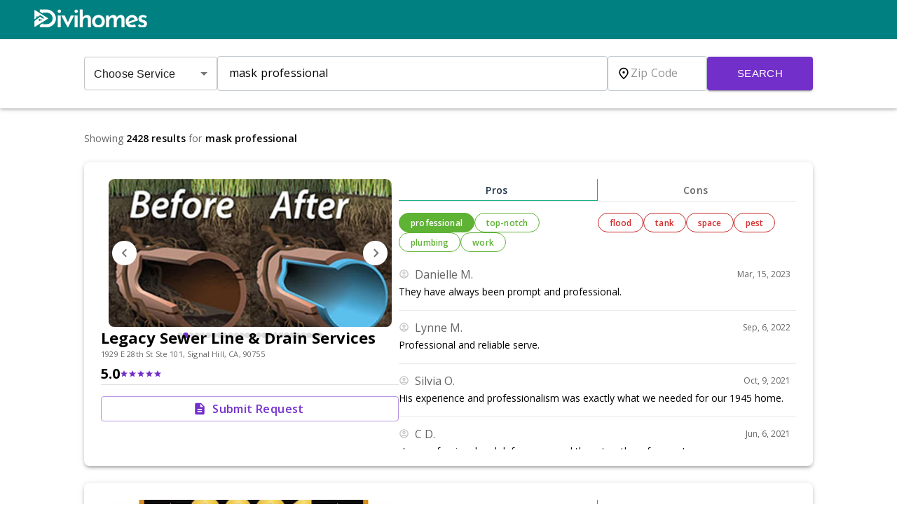

--- FILE ---
content_type: text/html; charset=utf-8
request_url: https://divihomes.ai/mask-professional/all/all
body_size: 14393
content:
<!DOCTYPE html><html lang="en"><head><meta charSet="utf-8"/><meta name="viewport" content="width=device-width"/><link rel="canonical" href="http://localhost:3000/mask-professional/all/all"/><title>Plumbing, Roofing And HVAC Services</title><meta name="keywords" content="service mask professional"/><meta name="description" content="Discover the top home improvement service providers in your area with Divihomes. Our advanced AI technology matches your search criteria and location details to provide you with the perfect options. Learn how it works and find the services you need today."/><meta name="twitter:title" content="Plumbing, Roofing And HVAC Services"/><meta name="twitter:description" content="Plumbing, Roofing And HVAC Services"/><meta name="twitter:url" content="http://localhost:3000/mask-professional/all/all"/><meta name="twitter:image" content="http://localhost:3000/thumbnail.jpg"/><meta property="og:title" content="Plumbing, Roofing And HVAC Services"/><meta property="og:description" content="Plumbing, Roofing And HVAC Services"/><meta property="og:url" content="http://localhost:3000/mask-professional/all/all"/><meta property="og:image" content="http://localhost:3000/thumbnail.jpg"/><meta name="next-head-count" content="14"/><meta charSet="utf-8"/><meta name="ir-site-verification-token" content=""/><meta itemProp="name" content="Find the Best Home Improvement Service Providers | Divihomes"/><meta itemProp="description" content="Discover the top home improvement service providers in your area with Divihomes. Our advanced AI technology matches your search criteria and location details to provide you with the perfect options. Learn how it works and find the services you need today."/><meta name="article:published_time" content="Fri Jun 30 2023 00:00:00 GMT-0700 (Pacific Daylight Time)"/><meta name="article:modified_time" content="Sat Jan 17 2026 16:43:23 GMT-0800 (Pacific Standard Time)"/><meta name="article:section" content="service category"/><meta name="article:tag" content="service category"/><meta name="application-name" content="Divihomes"/><meta name="apple-mobile-web-app-capable" content="yes"/><meta name="apple-mobile-web-app-status-bar-style" content="default"/><meta name="apple-mobile-web-app-title" content="Find the Best Home Improvement Service Providers | Divihomes"/><meta name="format-detection" content="telephone=no"/><meta name="mobile-web-app-capable" content="yes"/><meta name="theme-color" content="#008080"/><link rel="manifest" href="/manifest.json"/><link rel="shortcut icon" href="/favicon.ico"/><meta name="msapplication-config" content="/browserconfig.xml"/><meta name="msapplication-TileColor" content="#008080"/><meta name="msapplication-tap-highlight" content="no"/><meta name="theme-color" content="#008080"/><link rel="apple-touch-icon" href="/apple-touch-icon.png"/><link rel="icon" type="image/png" sizes="32x32" href="/favicon-32x32.png"/><link rel="icon" type="image/png" sizes="16x16" href="/favicon-16x16.png"/><link rel="manifest" href="/manifest.json"/><link rel="mask-icon" href="/safari-pinned-tab.svg" color="#008080"/><link rel="shortcut icon" href="/favicon.ico"/><script type="text/javascript">
              const diviHomesProd = false;
            </script><script type="text/javascript">
              if(diviHomesProd){
                (function(c,l,a,r,i,t,y){
                  c[a]=c[a]||function(){
                    (c[a].q=c[a].q||[]).push(arguments)
                  };
                  t=l.createElement(r);
                  t.async=1;
                  t.src="https://www.clarity.ms/tag/"+i;
                  y=l.getElementsByTagName(r)[0];
                  y.parentNode.insertBefore(t,y);
                })(window, document, "clarity", "script", "hxa0ssilpf");
              }
            </script><link rel="preload" href="/_next/static/media/e807dee2426166ad-s.p.woff2" as="font" type="font/woff2" crossorigin="anonymous" data-next-font="size-adjust"/><link rel="preload" href="/_next/static/media/accc82dc8525882b-s.p.woff2" as="font" type="font/woff2" crossorigin="anonymous" data-next-font="size-adjust"/><link rel="preload" href="/_next/static/css/3fd0bc1e229ac2d6.css" as="style"/><link rel="stylesheet" href="/_next/static/css/3fd0bc1e229ac2d6.css" data-n-g=""/><noscript data-n-css=""></noscript><script defer="" nomodule="" src="/_next/static/chunks/polyfills-c67a75d1b6f99dc8.js"></script><script src="/_next/static/chunks/webpack-62c02dad1a6a4cb4.js" defer=""></script><script src="/_next/static/chunks/framework-2c79e2a64abdb08b.js" defer=""></script><script src="/_next/static/chunks/main-9dd3a265964fc530.js" defer=""></script><script src="/_next/static/chunks/pages/_app-4276d17faf9b5160.js" defer=""></script><script src="/_next/static/chunks/29107295-8f8fd7e7e27aa6a2.js" defer=""></script><script src="/_next/static/chunks/75fc9c18-058f7f136d59a7a6.js" defer=""></script><script src="/_next/static/chunks/684-671bc05c2d9e9d5e.js" defer=""></script><script src="/_next/static/chunks/424-2b33dc691c7a5350.js" defer=""></script><script src="/_next/static/chunks/69-bb0bf5fe78f12127.js" defer=""></script><script src="/_next/static/chunks/702-2c52b137ab02eaeb.js" defer=""></script><script src="/_next/static/chunks/76-4009b5e179f3f1e3.js" defer=""></script><script src="/_next/static/chunks/pages/%5B...all%5D-f06dab32e6a451b3.js" defer=""></script><script src="/_next/static/lDonGvASAuoL1HMRmFBQw/_buildManifest.js" defer=""></script><script src="/_next/static/lDonGvASAuoL1HMRmFBQw/_ssgManifest.js" defer=""></script><style id="__jsx-3644014700">:root{--open-sans:'__Open_Sans_227a9f', '__Open_Sans_Fallback_227a9f';--josefin-sans:'__Josefin_Sans_dcab0e', '__Josefin_Sans_Fallback_dcab0e'}body{font-family:'__Open_Sans_227a9f', '__Open_Sans_Fallback_227a9f'}</style><style data-styled="" data-styled-version="6.1.19">.eCuXSM{display:flex;flex-direction:column;min-height:100vh;}/*!sc*/
.eCuXSM .divi-homes-content{display:flex;flex-direction:column;flex:1;}/*!sc*/
data-styled.g1[id="sc-af04b245-0"]{content:"eCuXSM,"}/*!sc*/
.cbITGl{display:flex;align-items:center;height:56px;background:var(--primary-color);padding:0 48px;}/*!sc*/
@media (min-width: 599px) and (max-width: 1080px){.cbITGl{padding:0 12px;height:auto;}}/*!sc*/
@media (max-width: 600px){.cbITGl{padding:0 16px;background:var(--primary-color);}}/*!sc*/
data-styled.g2[id="sc-af04b245-1"]{content:"cbITGl,"}/*!sc*/
.euJTfr{display:flex;justify-content:center;background:var(--primary-color);padding:60px 0;}/*!sc*/
data-styled.g3[id="sc-af04b245-2"]{content:"euJTfr,"}/*!sc*/
.hoFXNw{display:flex;width:1040px;gap:0 100px;}/*!sc*/
.hoFXNw div{flex:1;}/*!sc*/
.hoFXNw div:first-child{flex:1.1;}/*!sc*/
@media (max-width: 1080px){.hoFXNw{width:100%;padding:0 48px;gap:0 28px;}}/*!sc*/
@media (max-width: 900px){.hoFXNw{flex-wrap:wrap;}}/*!sc*/
@media (max-width: 600px){.hoFXNw{flex-direction:column;padding:0 32px;}.hoFXNw >div:not(:first-child){padding-top:48px;}}/*!sc*/
data-styled.g4[id="sc-af04b245-3"]{content:"hoFXNw,"}/*!sc*/
.itOaoN{font-weight:600;font-size:14px;line-height:150%;letter-spacing:-0.015em;color:rgba(255, 255, 255, 0.8);padding-bottom:8px;border-bottom:2px solid #1f8f8f;}/*!sc*/
data-styled.g5[id="sc-af04b245-4"]{content:"itOaoN,"}/*!sc*/
.kinHZc{display:flex;flex-direction:column;gap:4px 0;padding-top:8px;}/*!sc*/
.kinHZc a{font-weight:400;font-size:12px;line-height:150%;letter-spacing:0.4px;color:rgba(255, 255, 255, 0.8);text-decoration:none;}/*!sc*/
data-styled.g6[id="sc-af04b245-5"]{content:"kinHZc,"}/*!sc*/
.dhxqZd{display:flex;align-items:center;gap:0 25px;padding-top:8px;}/*!sc*/
.cdcGUO{display:flex;align-items:center;gap:0 25px;padding-top:16px;}/*!sc*/
data-styled.g7[id="sc-af04b245-6"]{content:"dhxqZd,cdcGUO,"}/*!sc*/
.izQxMZ{font-weight:400;font-size:12px;line-height:150%;letter-spacing:0.4px;color:#ffffff;padding-top:8px;padding-bottom:22px;}/*!sc*/
data-styled.g8[id="sc-af04b245-7"]{content:"izQxMZ,"}/*!sc*/
.bLyRDh{display:flex;flex-wrap:wrap;justify-content:left;gap:8px;padding-top:22px;}/*!sc*/
.bLyRDh a{font-weight:400;font-size:12px;line-height:150%;letter-spacing:0.4px;color:#ffffff;}/*!sc*/
.bLyRDh a:hover{color:var(--accent-color);}/*!sc*/
data-styled.g9[id="sc-af04b245-8"]{content:"bLyRDh,"}/*!sc*/
.dILvHP{top:0;width:100%;background:#fff;border-bottom:1px solid #eaeaea;box-shadow:0 0 6px 0 rgba(0, 0, 0, 0.5);z-index:100;}/*!sc*/
@media (min-width: 599px) and (max-width: 1080px){.dILvHP{position:sticky;display:flex;flex-wrap:wrap;}}/*!sc*/
@media (max-width: 1080px){.dILvHP{background:var(--primary-color);}}/*!sc*/
data-styled.g10[id="sc-6cbb38a4-0"]{content:"dILvHP,"}/*!sc*/
.bQbmoo{width:1040px;align-self:center;margin:0 auto;}/*!sc*/
@media (max-width: 1080px){.bQbmoo{width:auto;margin:0 32px 16px;}}/*!sc*/
@media (max-width: 599px){.bQbmoo{width:auto;margin:0 16px 16px;}}/*!sc*/
data-styled.g11[id="sc-6cbb38a4-1"]{content:"bQbmoo,"}/*!sc*/
.dfRryK{width:100%;max-width:100vw;}/*!sc*/
data-styled.g12[id="sc-6cbb38a4-2"]{content:"dfRryK,"}/*!sc*/
.boIajh{display:flex;justify-content:center;align-items:center;max-width:1040px;margin:0 auto;gap:8px;padding:24px 0;}/*!sc*/
.boIajh >*:first-child{max-width:190px;}/*!sc*/
@media (min-width: 600px) and (max-width: 1080px){.boIajh{margin:0 1rem;padding:0.5rem 0;width:calc(100% - 102px);}}/*!sc*/
@media (max-width: 600px){.boIajh{flex-direction:column;margin:0 16px;}.boIajh >*:first-child{max-width:none;}.boIajh *>{width:100%;}}/*!sc*/
data-styled.g13[id="sc-f4194fd2-0"]{content:"boIajh,"}/*!sc*/
.Ukafj{border:1px solid #bfc6ce;background:var(--white-color);border-radius:4px;width:100%;}/*!sc*/
.Ukafj >*{width:100%;max-width:550px;padding:0 16px;}/*!sc*/
.Ukafj >div{display:flex;align-items:center;height:48px;}/*!sc*/
.Ukafj >div span{font-size:16px;font-family:var(--open-sans);padding-right:4px;padding-left:4px;}/*!sc*/
.Ukafj >div >span{padding-right:4px;}/*!sc*/
.Ukafj input{font-family:var(--open-sans);color:var(--black-color);}/*!sc*/
@media (min-width: 600px) and (max-width: 899px){.Ukafj{width:100%;max-width:none;}}/*!sc*/
@media (max-width: 599px){.Ukafj{width:100%;height:50px;max-width:none;}}/*!sc*/
data-styled.g14[id="sc-f4194fd2-1"]{content:"Ukafj,"}/*!sc*/
.hpWRZR{display:flex;flex-direction:row;align-items:center;column-gap:8px;border:1px solid #bfc6ce;background:#ffffff;width:100%;max-width:140px;border-radius:4px;}/*!sc*/
.hpWRZR>svg{padding:10px 0 10px 12px;}/*!sc*/
.hpWRZR>div{padding:10px 12px 10px 0;}/*!sc*/
.hpWRZR>div input{margin-right:12px;font-family:var(--open-sans);color:#000;}/*!sc*/
@media (min-width: 600px) and (max-width: 1080px){.hpWRZR{width:auto;max-width:none;height:44px;}}/*!sc*/
@media (max-width: 599px){.hpWRZR{width:100%;max-width:none;height:44px;}}/*!sc*/
data-styled.g15[id="sc-f4194fd2-2"]{content:"hpWRZR,"}/*!sc*/
.dYcJjI{width:100%;max-width:151px;height:48px;font-family:var(--josefin-sans);font-style:normal;font-weight:700;font-size:16px;line-height:150%;letter-spacing:0.46px;text-transform:none;}/*!sc*/
@media (min-width: 600px) and (max-width: 899px){.dYcJjI{max-width:131px;}}/*!sc*/
@media (max-width: 599px){.dYcJjI{width:100%;max-width:none;height:44px;}}/*!sc*/
data-styled.g16[id="sc-f4194fd2-3"]{content:"dYcJjI,"}/*!sc*/
.gYwdME{width:100%;display:flex;margin-top:32px;margin-bottom:24px;flex-direction:column;}/*!sc*/
@media (max-width: 1080px){.gYwdME{margin-top:12px;margin-bottom:12px;}}/*!sc*/
data-styled.g17[id="sc-a4b8f080-0"]{content:"gYwdME,"}/*!sc*/
.kTymBu{width:100%;flex-direction:row;display:flex;justify-content:center;}/*!sc*/
@media screen and (min-width: 767px){.kTymBu ::-webkit-scrollbar{height:10px!important;background-color:transparent;}}/*!sc*/
data-styled.g19[id="sc-bRKDuR"]{content:"kTymBu,"}/*!sc*/
.dAsIpD{display:flex;flex-direction:column;align-items:center;width:100%;}/*!sc*/
.dAsIpD>div{width:100%;}/*!sc*/
data-styled.g20[id="sc-hvigdm"]{content:"dAsIpD,"}/*!sc*/
.fSDEuk{border-radius:10px;position:relative;justify-content:center;align-items:center;display:flex;user-select:none;-moz-user-select:none;-webkit-user-drag:none;-webkit-user-select:none;-ms-user-select:none;}/*!sc*/
data-styled.g54[id="sc-6948cec-0"]{content:"fSDEuk,"}/*!sc*/
.cIohsA{width:100%;display:flex;justify-content:center;}/*!sc*/
data-styled.g55[id="sc-6948cec-1"]{content:"cIohsA,"}/*!sc*/
.frntNF{position:absolute;width:35px;height:35px;border-radius:25px;background:white;display:flex;align-items:center;justify-content:center;left:16px;right:unset;z-index:1;}/*!sc*/
.dKJpfh{position:absolute;width:35px;height:35px;border-radius:25px;background:white;display:flex;align-items:center;justify-content:center;left:unset;right:16px;z-index:1;}/*!sc*/
data-styled.g57[id="sc-6948cec-3"]{content:"frntNF,dKJpfh,"}/*!sc*/
.eVisxR{cursor:default;top:50%;font-size:1.6rem;width:30px;height:30px;border:none;transform:rotate(90deg);color:#0000008a;border-radius:10rem;padding:4px;padding-top:5px;}/*!sc*/
.eVisxR:hover{box-shadow:0 0 15px 4px #d7d7d780;box-shadow:none;}/*!sc*/
.ixVWKk{cursor:default;top:50%;font-size:1.6rem;width:30px;height:30px;border:none;transform:rotate(-90deg);color:#0000008a;border-radius:10rem;padding:4px;padding-top:5px;}/*!sc*/
.ixVWKk:hover{box-shadow:0 0 15px 4px #d7d7d780;box-shadow:none;}/*!sc*/
data-styled.g59[id="sc-6948cec-5"]{content:"eVisxR,ixVWKk,"}/*!sc*/
.llkJwK{align-self:center;display:flex;height:10px;gap:2px;padding-top:8px;}/*!sc*/
.llkJwK >div{height:8px;width:8px;border-radius:4px;background:rgba(0, 0, 0, 0.12);}/*!sc*/
.llkJwK >div.selected{background:var(--accent-color);}/*!sc*/
data-styled.g63[id="sc-6948cec-9"]{content:"llkJwK,"}/*!sc*/
.gTSSAR{display:flex;flex-direction:column;}/*!sc*/
data-styled.g64[id="sc-6948cec-10"]{content:"gTSSAR,"}/*!sc*/
.chlHGI{display:flex;align-items:center;flex-direction:row;column-gap:8px;cursor:pointer;}/*!sc*/
data-styled.g65[id="sc-hjsuWn"]{content:"chlHGI,"}/*!sc*/
.dQKXzF{color:#000;font-size:20px;font-family:var(--open-sans);font-weight:700;line-height:30px;}/*!sc*/
data-styled.g66[id="sc-jJLAfE"]{content:"dQKXzF,"}/*!sc*/
.pniaC{display:flex;flex-direction:row;column-gap:8px;}/*!sc*/
data-styled.g67[id="sc-hwkwBN"]{content:"pniaC,"}/*!sc*/
.bJhAij{display:flex;flex-direction:row;box-shadow:0px 3px 3px -2px rgba(0, 0, 0, 0.2),0px 3px 4px 0px rgba(0, 0, 0, 0.14),0px 1px 8px 0px rgba(0, 0, 0, 0.12);border-radius:8px;margin-bottom:24px;width:100%;flex-basis:100%;height:434px;background:var(--white-color);}/*!sc*/
@media (max-width: 1080px){.bJhAij{height:543px;}}/*!sc*/
@media (max-width: 599px){.bJhAij{height:859px;}}/*!sc*/
data-styled.g68[id="sc-d15c4a0f-0"]{content:"bJhAij,"}/*!sc*/
.ixDWkI{display:flex;flex-direction:column;text-align:left;gap:16px;flex:1.5;}/*!sc*/
.ixDWkI a{width:max-content;}/*!sc*/
@media (max-width: 599px){.ixDWkI a{align-self:center;}}/*!sc*/
@media (max-width: 599px){.ixDWkI{width:auto;max-width:100vw;}}/*!sc*/
data-styled.g69[id="sc-d15c4a0f-1"]{content:"ixDWkI,"}/*!sc*/
.lgJczF{width:100%;display:flex;column-gap:32px;padding:24px;}/*!sc*/
@media only screen and (max-width: 599px){.lgJczF{flex-direction:column;padding:16px;}}/*!sc*/
data-styled.g70[id="sc-d15c4a0f-2"]{content:"lgJczF,"}/*!sc*/
.SBqtb{height:210px;width:100%;}/*!sc*/
@media (max-width: 599px){.SBqtb{width:100%;}}/*!sc*/
data-styled.g71[id="sc-d15c4a0f-3"]{content:"SBqtb,"}/*!sc*/
.fgXfmE{width:100%;flex:2;position:relative;display:flex;flex-direction:column;justify-content:space-between;text-align:left;}/*!sc*/
@media only screen and (max-width: 599px){.fgXfmE{position:static;margin-top:32px;flex-direction:column;}}/*!sc*/
@media only screen and (max-width: 1280px) and (min-width: 767px){.fgXfmE>:first-child>:first-child>div>div{width:auto;}}/*!sc*/
.fgXfmE h3{font-style:normal;font-weight:bold;font-size:18px;line-height:24px;color:#000;letter-spacing:0.1px;text-align:right;white-space:nowrap;}/*!sc*/
@media (max-width: 1280px){.fgXfmE h3{text-align:center;margin-bottom:12px;}}/*!sc*/
data-styled.g72[id="sc-d15c4a0f-4"]{content:"fgXfmE,"}/*!sc*/
.ctSrVA{position:relative;display:flex;flex-direction:column;row-gap:4px;}/*!sc*/
@media (min-width: 600px) and (max-width: 899px){.ctSrVA{margin:16px 0 0 0;}}/*!sc*/
@media (max-width: 599px){.ctSrVA{margin:24px 0 0 0;}}/*!sc*/
data-styled.g74[id="sc-kNOymR"]{content:"ctSrVA,"}/*!sc*/
.hFcKha{color:var(--black-color);font-size:22px;font-family:var(--open-sans);font-weight:700;line-height:150%;max-width:320px;white-space:nowrap;text-overflow:ellipsis;overflow:hidden;}/*!sc*/
@media (min-width: 600px){.hFcKha{max-width:400px;}}/*!sc*/
@media (max-width: 1239px){.hFcKha{font-size:14px;}}/*!sc*/
@media (max-width: 400px){.hFcKha{max-width:240px;}}/*!sc*/
data-styled.g75[id="sc-dYwGCk"]{content:"hFcKha,"}/*!sc*/
.bFyVKQ{width:100%;min-height:20px;font-family:var(--open-sans);font-style:normal;font-weight:400;font-size:11px;line-height:14px;letter-spacing:0.17px;color:rgba(0, 0, 0, 0.6);}/*!sc*/
data-styled.g78[id="sc-kcLKEh"]{content:"bFyVKQ,"}/*!sc*/
</style></head><body><div id="__next"><div class="sc-af04b245-0 eCuXSM"><div class="sc-6cbb38a4-0 dILvHP"><header background="var(--primary-color)" class="sc-af04b245-1 cbITGl"><a href="/"><img src="/images/logo-tablet.webp" height="38" width="46" alt="Divihomes"/></a></header><div id="search-box-container" class="sc-f4194fd2-0 boIajh"><style data-emotion="css 1imbz5g">.css-1imbz5g{height:48px;background:#FFF;}</style><style data-emotion="css-global 1prfaxn">@-webkit-keyframes mui-auto-fill{from{display:block;}}@keyframes mui-auto-fill{from{display:block;}}@-webkit-keyframes mui-auto-fill-cancel{from{display:block;}}@keyframes mui-auto-fill-cancel{from{display:block;}}</style><style data-emotion="css tilpyg">.css-tilpyg{font-family:"Roboto","Helvetica","Arial",sans-serif;font-weight:400;font-size:1rem;line-height:1.4375em;letter-spacing:0.00938em;color:rgba(0, 0, 0, 0.87);box-sizing:border-box;position:relative;cursor:text;display:-webkit-inline-box;display:-webkit-inline-flex;display:-ms-inline-flexbox;display:inline-flex;-webkit-align-items:center;-webkit-box-align:center;-ms-flex-align:center;align-items:center;width:100%;position:relative;border-radius:4px;height:48px;background:#FFF;}.css-tilpyg.Mui-disabled{color:rgba(0, 0, 0, 0.38);cursor:default;}.css-tilpyg:hover .MuiOutlinedInput-notchedOutline{border-color:rgba(0, 0, 0, 0.87);}@media (hover: none){.css-tilpyg:hover .MuiOutlinedInput-notchedOutline{border-color:rgba(0, 0, 0, 0.23);}}.css-tilpyg.Mui-focused .MuiOutlinedInput-notchedOutline{border-color:#008080;border-width:2px;}.css-tilpyg.Mui-error .MuiOutlinedInput-notchedOutline{border-color:#d32f2f;}.css-tilpyg.Mui-disabled .MuiOutlinedInput-notchedOutline{border-color:rgba(0, 0, 0, 0.26);}</style><div class="MuiInputBase-root MuiOutlinedInput-root MuiInputBase-colorPrimary MuiInputBase-fullWidth  css-tilpyg"><style data-emotion="css 1x5jdmq">.css-1x5jdmq{font:inherit;letter-spacing:inherit;color:currentColor;padding:4px 0 5px;border:0;box-sizing:content-box;background:none;height:1.4375em;margin:0;-webkit-tap-highlight-color:transparent;display:block;min-width:0;width:100%;-webkit-animation-name:mui-auto-fill-cancel;animation-name:mui-auto-fill-cancel;-webkit-animation-duration:10ms;animation-duration:10ms;padding:16.5px 14px;}.css-1x5jdmq::-webkit-input-placeholder{color:currentColor;opacity:0.42;-webkit-transition:opacity 200ms cubic-bezier(0.4, 0, 0.2, 1) 0ms;transition:opacity 200ms cubic-bezier(0.4, 0, 0.2, 1) 0ms;}.css-1x5jdmq::-moz-placeholder{color:currentColor;opacity:0.42;-webkit-transition:opacity 200ms cubic-bezier(0.4, 0, 0.2, 1) 0ms;transition:opacity 200ms cubic-bezier(0.4, 0, 0.2, 1) 0ms;}.css-1x5jdmq:-ms-input-placeholder{color:currentColor;opacity:0.42;-webkit-transition:opacity 200ms cubic-bezier(0.4, 0, 0.2, 1) 0ms;transition:opacity 200ms cubic-bezier(0.4, 0, 0.2, 1) 0ms;}.css-1x5jdmq::-ms-input-placeholder{color:currentColor;opacity:0.42;-webkit-transition:opacity 200ms cubic-bezier(0.4, 0, 0.2, 1) 0ms;transition:opacity 200ms cubic-bezier(0.4, 0, 0.2, 1) 0ms;}.css-1x5jdmq:focus{outline:0;}.css-1x5jdmq:invalid{box-shadow:none;}.css-1x5jdmq::-webkit-search-decoration{-webkit-appearance:none;}label[data-shrink=false]+.MuiInputBase-formControl .css-1x5jdmq::-webkit-input-placeholder{opacity:0!important;}label[data-shrink=false]+.MuiInputBase-formControl .css-1x5jdmq::-moz-placeholder{opacity:0!important;}label[data-shrink=false]+.MuiInputBase-formControl .css-1x5jdmq:-ms-input-placeholder{opacity:0!important;}label[data-shrink=false]+.MuiInputBase-formControl .css-1x5jdmq::-ms-input-placeholder{opacity:0!important;}label[data-shrink=false]+.MuiInputBase-formControl .css-1x5jdmq:focus::-webkit-input-placeholder{opacity:0.42;}label[data-shrink=false]+.MuiInputBase-formControl .css-1x5jdmq:focus::-moz-placeholder{opacity:0.42;}label[data-shrink=false]+.MuiInputBase-formControl .css-1x5jdmq:focus:-ms-input-placeholder{opacity:0.42;}label[data-shrink=false]+.MuiInputBase-formControl .css-1x5jdmq:focus::-ms-input-placeholder{opacity:0.42;}.css-1x5jdmq.Mui-disabled{opacity:1;-webkit-text-fill-color:rgba(0, 0, 0, 0.38);}.css-1x5jdmq:-webkit-autofill{-webkit-animation-duration:5000s;animation-duration:5000s;-webkit-animation-name:mui-auto-fill;animation-name:mui-auto-fill;}.css-1x5jdmq:-webkit-autofill{border-radius:inherit;}</style><style data-emotion="css qiwgdb">.css-qiwgdb{-moz-appearance:none;-webkit-appearance:none;-webkit-user-select:none;-moz-user-select:none;-ms-user-select:none;user-select:none;border-radius:4px;cursor:pointer;font:inherit;letter-spacing:inherit;color:currentColor;padding:4px 0 5px;border:0;box-sizing:content-box;background:none;height:1.4375em;margin:0;-webkit-tap-highlight-color:transparent;display:block;min-width:0;width:100%;-webkit-animation-name:mui-auto-fill-cancel;animation-name:mui-auto-fill-cancel;-webkit-animation-duration:10ms;animation-duration:10ms;padding:16.5px 14px;}.css-qiwgdb:focus{border-radius:4px;}.css-qiwgdb::-ms-expand{display:none;}.css-qiwgdb.Mui-disabled{cursor:default;}.css-qiwgdb[multiple]{height:auto;}.css-qiwgdb:not([multiple]) option,.css-qiwgdb:not([multiple]) optgroup{background-color:#fff;}.css-qiwgdb.css-qiwgdb.css-qiwgdb{padding-right:32px;}.css-qiwgdb.MuiSelect-select{height:auto;min-height:1.4375em;text-overflow:ellipsis;white-space:nowrap;overflow:hidden;}.css-qiwgdb::-webkit-input-placeholder{color:currentColor;opacity:0.42;-webkit-transition:opacity 200ms cubic-bezier(0.4, 0, 0.2, 1) 0ms;transition:opacity 200ms cubic-bezier(0.4, 0, 0.2, 1) 0ms;}.css-qiwgdb::-moz-placeholder{color:currentColor;opacity:0.42;-webkit-transition:opacity 200ms cubic-bezier(0.4, 0, 0.2, 1) 0ms;transition:opacity 200ms cubic-bezier(0.4, 0, 0.2, 1) 0ms;}.css-qiwgdb:-ms-input-placeholder{color:currentColor;opacity:0.42;-webkit-transition:opacity 200ms cubic-bezier(0.4, 0, 0.2, 1) 0ms;transition:opacity 200ms cubic-bezier(0.4, 0, 0.2, 1) 0ms;}.css-qiwgdb::-ms-input-placeholder{color:currentColor;opacity:0.42;-webkit-transition:opacity 200ms cubic-bezier(0.4, 0, 0.2, 1) 0ms;transition:opacity 200ms cubic-bezier(0.4, 0, 0.2, 1) 0ms;}.css-qiwgdb:focus{outline:0;}.css-qiwgdb:invalid{box-shadow:none;}.css-qiwgdb::-webkit-search-decoration{-webkit-appearance:none;}label[data-shrink=false]+.MuiInputBase-formControl .css-qiwgdb::-webkit-input-placeholder{opacity:0!important;}label[data-shrink=false]+.MuiInputBase-formControl .css-qiwgdb::-moz-placeholder{opacity:0!important;}label[data-shrink=false]+.MuiInputBase-formControl .css-qiwgdb:-ms-input-placeholder{opacity:0!important;}label[data-shrink=false]+.MuiInputBase-formControl .css-qiwgdb::-ms-input-placeholder{opacity:0!important;}label[data-shrink=false]+.MuiInputBase-formControl .css-qiwgdb:focus::-webkit-input-placeholder{opacity:0.42;}label[data-shrink=false]+.MuiInputBase-formControl .css-qiwgdb:focus::-moz-placeholder{opacity:0.42;}label[data-shrink=false]+.MuiInputBase-formControl .css-qiwgdb:focus:-ms-input-placeholder{opacity:0.42;}label[data-shrink=false]+.MuiInputBase-formControl .css-qiwgdb:focus::-ms-input-placeholder{opacity:0.42;}.css-qiwgdb.Mui-disabled{opacity:1;-webkit-text-fill-color:rgba(0, 0, 0, 0.38);}.css-qiwgdb:-webkit-autofill{-webkit-animation-duration:5000s;animation-duration:5000s;-webkit-animation-name:mui-auto-fill;animation-name:mui-auto-fill;}.css-qiwgdb:-webkit-autofill{border-radius:inherit;}</style><div tabindex="0" role="button" aria-expanded="false" aria-haspopup="listbox" aria-labelledby="select-service-label" id="select-service-label" class="MuiSelect-select MuiSelect-outlined MuiInputBase-input MuiOutlinedInput-input css-qiwgdb">Choose Service</div><style data-emotion="css 1k3x8v3">.css-1k3x8v3{bottom:0;left:0;position:absolute;opacity:0;pointer-events:none;width:100%;box-sizing:border-box;}</style><input aria-invalid="false" aria-hidden="true" tabindex="-1" class="MuiSelect-nativeInput css-1k3x8v3" value="all"/><style data-emotion="css bi4s6q">.css-bi4s6q{position:absolute;right:7px;top:calc(50% - .5em);pointer-events:none;color:rgba(0, 0, 0, 0.54);}.css-bi4s6q.Mui-disabled{color:rgba(0, 0, 0, 0.26);}</style><style data-emotion="css 1636szt">.css-1636szt{-webkit-user-select:none;-moz-user-select:none;-ms-user-select:none;user-select:none;width:1em;height:1em;display:inline-block;fill:currentColor;-webkit-flex-shrink:0;-ms-flex-negative:0;flex-shrink:0;-webkit-transition:fill 200ms cubic-bezier(0.4, 0, 0.2, 1) 0ms;transition:fill 200ms cubic-bezier(0.4, 0, 0.2, 1) 0ms;font-size:1.5rem;position:absolute;right:7px;top:calc(50% - .5em);pointer-events:none;color:rgba(0, 0, 0, 0.54);}.css-1636szt.Mui-disabled{color:rgba(0, 0, 0, 0.26);}</style><svg class="MuiSvgIcon-root MuiSvgIcon-fontSizeMedium MuiSelect-icon MuiSelect-iconOutlined css-1636szt" focusable="false" aria-hidden="true" viewBox="0 0 24 24" data-testid="ArrowDropDownIcon"><path d="M7 10l5 5 5-5z"></path></svg><style data-emotion="css 19w1uun">.css-19w1uun{border-color:rgba(0, 0, 0, 0.23);}</style><style data-emotion="css igs3ac">.css-igs3ac{text-align:left;position:absolute;bottom:0;right:0;top:-5px;left:0;margin:0;padding:0 8px;pointer-events:none;border-radius:inherit;border-style:solid;border-width:1px;overflow:hidden;min-width:0%;border-color:rgba(0, 0, 0, 0.23);}</style><fieldset aria-hidden="true" class="MuiOutlinedInput-notchedOutline css-igs3ac"><style data-emotion="css ihdtdm">.css-ihdtdm{float:unset;width:auto;overflow:hidden;padding:0;line-height:11px;-webkit-transition:width 150ms cubic-bezier(0.0, 0, 0.2, 1) 0ms;transition:width 150ms cubic-bezier(0.0, 0, 0.2, 1) 0ms;}</style><legend class="css-ihdtdm"><span class="notranslate">​</span></legend></fieldset></div><div id="search-box-input-container" class="sc-f4194fd2-1 Ukafj"><style data-emotion="css-global 1prfaxn">@-webkit-keyframes mui-auto-fill{from{display:block;}}@keyframes mui-auto-fill{from{display:block;}}@-webkit-keyframes mui-auto-fill-cancel{from{display:block;}}@keyframes mui-auto-fill-cancel{from{display:block;}}</style><style data-emotion="css 1a6mhty">.css-1a6mhty{font-family:"Roboto","Helvetica","Arial",sans-serif;font-weight:400;font-size:1rem;line-height:1.4375em;letter-spacing:0.00938em;color:rgba(0, 0, 0, 0.87);box-sizing:border-box;position:relative;cursor:text;display:-webkit-inline-box;display:-webkit-inline-flex;display:-ms-inline-flexbox;display:inline-flex;-webkit-align-items:center;-webkit-box-align:center;-ms-flex-align:center;align-items:center;width:100%;height:48px;}.css-1a6mhty.Mui-disabled{color:rgba(0, 0, 0, 0.38);cursor:default;}</style><div class="MuiInputBase-root MuiInputBase-colorPrimary MuiInputBase-fullWidth css-1a6mhty"><style data-emotion="css mnn31">.css-mnn31{font:inherit;letter-spacing:inherit;color:currentColor;padding:4px 0 5px;border:0;box-sizing:content-box;background:none;height:1.4375em;margin:0;-webkit-tap-highlight-color:transparent;display:block;min-width:0;width:100%;-webkit-animation-name:mui-auto-fill-cancel;animation-name:mui-auto-fill-cancel;-webkit-animation-duration:10ms;animation-duration:10ms;}.css-mnn31::-webkit-input-placeholder{color:currentColor;opacity:0.42;-webkit-transition:opacity 200ms cubic-bezier(0.4, 0, 0.2, 1) 0ms;transition:opacity 200ms cubic-bezier(0.4, 0, 0.2, 1) 0ms;}.css-mnn31::-moz-placeholder{color:currentColor;opacity:0.42;-webkit-transition:opacity 200ms cubic-bezier(0.4, 0, 0.2, 1) 0ms;transition:opacity 200ms cubic-bezier(0.4, 0, 0.2, 1) 0ms;}.css-mnn31:-ms-input-placeholder{color:currentColor;opacity:0.42;-webkit-transition:opacity 200ms cubic-bezier(0.4, 0, 0.2, 1) 0ms;transition:opacity 200ms cubic-bezier(0.4, 0, 0.2, 1) 0ms;}.css-mnn31::-ms-input-placeholder{color:currentColor;opacity:0.42;-webkit-transition:opacity 200ms cubic-bezier(0.4, 0, 0.2, 1) 0ms;transition:opacity 200ms cubic-bezier(0.4, 0, 0.2, 1) 0ms;}.css-mnn31:focus{outline:0;}.css-mnn31:invalid{box-shadow:none;}.css-mnn31::-webkit-search-decoration{-webkit-appearance:none;}label[data-shrink=false]+.MuiInputBase-formControl .css-mnn31::-webkit-input-placeholder{opacity:0!important;}label[data-shrink=false]+.MuiInputBase-formControl .css-mnn31::-moz-placeholder{opacity:0!important;}label[data-shrink=false]+.MuiInputBase-formControl .css-mnn31:-ms-input-placeholder{opacity:0!important;}label[data-shrink=false]+.MuiInputBase-formControl .css-mnn31::-ms-input-placeholder{opacity:0!important;}label[data-shrink=false]+.MuiInputBase-formControl .css-mnn31:focus::-webkit-input-placeholder{opacity:0.42;}label[data-shrink=false]+.MuiInputBase-formControl .css-mnn31:focus::-moz-placeholder{opacity:0.42;}label[data-shrink=false]+.MuiInputBase-formControl .css-mnn31:focus:-ms-input-placeholder{opacity:0.42;}label[data-shrink=false]+.MuiInputBase-formControl .css-mnn31:focus::-ms-input-placeholder{opacity:0.42;}.css-mnn31.Mui-disabled{opacity:1;-webkit-text-fill-color:rgba(0, 0, 0, 0.38);}.css-mnn31:-webkit-autofill{-webkit-animation-duration:5000s;animation-duration:5000s;-webkit-animation-name:mui-auto-fill;animation-name:mui-auto-fill;}</style><input autofocus="" id="search-box-input-base" placeholder="Try “top notch professional”" type="text" aria-label="Try “top notch professional”" class="MuiInputBase-input css-mnn31" value="mask professional"/></div></div><div id="zip-code-input-container" class="sc-f4194fd2-2 hpWRZR"><style data-emotion="css vubbuv">.css-vubbuv{-webkit-user-select:none;-moz-user-select:none;-ms-user-select:none;user-select:none;width:1em;height:1em;display:inline-block;fill:currentColor;-webkit-flex-shrink:0;-ms-flex-negative:0;flex-shrink:0;-webkit-transition:fill 200ms cubic-bezier(0.4, 0, 0.2, 1) 0ms;transition:fill 200ms cubic-bezier(0.4, 0, 0.2, 1) 0ms;font-size:1.5rem;}</style><svg class="MuiSvgIcon-root MuiSvgIcon-fontSizeMedium css-vubbuv" focusable="false" aria-hidden="true" viewBox="0 0 24 24" data-testid="PlaceOutlinedIcon" style="width:20;height:20;color:var(--black-color)"><path d="M12 12c-1.1 0-2-.9-2-2s.9-2 2-2 2 .9 2 2-.9 2-2 2zm6-1.8C18 6.57 15.35 4 12 4s-6 2.57-6 6.2c0 2.34 1.95 5.44 6 9.14 4.05-3.7 6-6.8 6-9.14zM12 2c4.2 0 8 3.22 8 8.2 0 3.32-2.67 7.25-8 11.8-5.33-4.55-8-8.48-8-11.8C4 5.22 7.8 2 12 2z"></path></svg><style data-emotion="css-global 1prfaxn">@-webkit-keyframes mui-auto-fill{from{display:block;}}@keyframes mui-auto-fill{from{display:block;}}@-webkit-keyframes mui-auto-fill-cancel{from{display:block;}}@keyframes mui-auto-fill-cancel{from{display:block;}}</style><style data-emotion="css qh6qrz">.css-qh6qrz{font-family:"Roboto","Helvetica","Arial",sans-serif;font-weight:400;font-size:1rem;line-height:1.4375em;letter-spacing:0.00938em;color:rgba(0, 0, 0, 0.87);box-sizing:border-box;position:relative;cursor:text;display:-webkit-inline-box;display:-webkit-inline-flex;display:-ms-inline-flexbox;display:inline-flex;-webkit-align-items:center;-webkit-box-align:center;-ms-flex-align:center;align-items:center;width:100%;height:48px;min-width:70px;}.css-qh6qrz.Mui-disabled{color:rgba(0, 0, 0, 0.38);cursor:default;}</style><div class="MuiInputBase-root MuiInputBase-colorPrimary MuiInputBase-fullWidth css-qh6qrz"><style data-emotion="css mnn31">.css-mnn31{font:inherit;letter-spacing:inherit;color:currentColor;padding:4px 0 5px;border:0;box-sizing:content-box;background:none;height:1.4375em;margin:0;-webkit-tap-highlight-color:transparent;display:block;min-width:0;width:100%;-webkit-animation-name:mui-auto-fill-cancel;animation-name:mui-auto-fill-cancel;-webkit-animation-duration:10ms;animation-duration:10ms;}.css-mnn31::-webkit-input-placeholder{color:currentColor;opacity:0.42;-webkit-transition:opacity 200ms cubic-bezier(0.4, 0, 0.2, 1) 0ms;transition:opacity 200ms cubic-bezier(0.4, 0, 0.2, 1) 0ms;}.css-mnn31::-moz-placeholder{color:currentColor;opacity:0.42;-webkit-transition:opacity 200ms cubic-bezier(0.4, 0, 0.2, 1) 0ms;transition:opacity 200ms cubic-bezier(0.4, 0, 0.2, 1) 0ms;}.css-mnn31:-ms-input-placeholder{color:currentColor;opacity:0.42;-webkit-transition:opacity 200ms cubic-bezier(0.4, 0, 0.2, 1) 0ms;transition:opacity 200ms cubic-bezier(0.4, 0, 0.2, 1) 0ms;}.css-mnn31::-ms-input-placeholder{color:currentColor;opacity:0.42;-webkit-transition:opacity 200ms cubic-bezier(0.4, 0, 0.2, 1) 0ms;transition:opacity 200ms cubic-bezier(0.4, 0, 0.2, 1) 0ms;}.css-mnn31:focus{outline:0;}.css-mnn31:invalid{box-shadow:none;}.css-mnn31::-webkit-search-decoration{-webkit-appearance:none;}label[data-shrink=false]+.MuiInputBase-formControl .css-mnn31::-webkit-input-placeholder{opacity:0!important;}label[data-shrink=false]+.MuiInputBase-formControl .css-mnn31::-moz-placeholder{opacity:0!important;}label[data-shrink=false]+.MuiInputBase-formControl .css-mnn31:-ms-input-placeholder{opacity:0!important;}label[data-shrink=false]+.MuiInputBase-formControl .css-mnn31::-ms-input-placeholder{opacity:0!important;}label[data-shrink=false]+.MuiInputBase-formControl .css-mnn31:focus::-webkit-input-placeholder{opacity:0.42;}label[data-shrink=false]+.MuiInputBase-formControl .css-mnn31:focus::-moz-placeholder{opacity:0.42;}label[data-shrink=false]+.MuiInputBase-formControl .css-mnn31:focus:-ms-input-placeholder{opacity:0.42;}label[data-shrink=false]+.MuiInputBase-formControl .css-mnn31:focus::-ms-input-placeholder{opacity:0.42;}.css-mnn31.Mui-disabled{opacity:1;-webkit-text-fill-color:rgba(0, 0, 0, 0.38);}.css-mnn31:-webkit-autofill{-webkit-animation-duration:5000s;animation-duration:5000s;-webkit-animation-name:mui-auto-fill;animation-name:mui-auto-fill;}</style><input id="zip-code-input-base" placeholder="Zip Code" type="text" class="MuiInputBase-input css-mnn31" value="all"/></div></div><style data-emotion="css 1rkcnxh">.css-1rkcnxh{font-family:"Roboto","Helvetica","Arial",sans-serif;font-weight:500;font-size:0.9375rem;line-height:1.75;letter-spacing:0.02857em;text-transform:uppercase;min-width:64px;padding:8px 22px;border-radius:4px;-webkit-transition:background-color 250ms cubic-bezier(0.4, 0, 0.2, 1) 0ms,box-shadow 250ms cubic-bezier(0.4, 0, 0.2, 1) 0ms,border-color 250ms cubic-bezier(0.4, 0, 0.2, 1) 0ms,color 250ms cubic-bezier(0.4, 0, 0.2, 1) 0ms;transition:background-color 250ms cubic-bezier(0.4, 0, 0.2, 1) 0ms,box-shadow 250ms cubic-bezier(0.4, 0, 0.2, 1) 0ms,border-color 250ms cubic-bezier(0.4, 0, 0.2, 1) 0ms,color 250ms cubic-bezier(0.4, 0, 0.2, 1) 0ms;color:#fff;background-color:#732FCA;box-shadow:0px 3px 1px -2px rgba(0,0,0,0.2),0px 2px 2px 0px rgba(0,0,0,0.14),0px 1px 5px 0px rgba(0,0,0,0.12);}.css-1rkcnxh:hover{-webkit-text-decoration:none;text-decoration:none;background-color:rgb(80, 32, 141);box-shadow:0px 2px 4px -1px rgba(0,0,0,0.2),0px 4px 5px 0px rgba(0,0,0,0.14),0px 1px 10px 0px rgba(0,0,0,0.12);}@media (hover: none){.css-1rkcnxh:hover{background-color:#732FCA;}}.css-1rkcnxh:active{box-shadow:0px 5px 5px -3px rgba(0,0,0,0.2),0px 8px 10px 1px rgba(0,0,0,0.14),0px 3px 14px 2px rgba(0,0,0,0.12);}.css-1rkcnxh.Mui-focusVisible{box-shadow:0px 3px 5px -1px rgba(0,0,0,0.2),0px 6px 10px 0px rgba(0,0,0,0.14),0px 1px 18px 0px rgba(0,0,0,0.12);}.css-1rkcnxh.Mui-disabled{color:rgba(0, 0, 0, 0.26);box-shadow:none;background-color:rgba(0, 0, 0, 0.12);}</style><style data-emotion="css 9jaist">.css-9jaist{display:-webkit-inline-box;display:-webkit-inline-flex;display:-ms-inline-flexbox;display:inline-flex;-webkit-align-items:center;-webkit-box-align:center;-ms-flex-align:center;align-items:center;-webkit-box-pack:center;-ms-flex-pack:center;-webkit-justify-content:center;justify-content:center;position:relative;box-sizing:border-box;-webkit-tap-highlight-color:transparent;background-color:transparent;outline:0;border:0;margin:0;border-radius:0;padding:0;cursor:pointer;-webkit-user-select:none;-moz-user-select:none;-ms-user-select:none;user-select:none;vertical-align:middle;-moz-appearance:none;-webkit-appearance:none;-webkit-text-decoration:none;text-decoration:none;color:inherit;font-family:"Roboto","Helvetica","Arial",sans-serif;font-weight:500;font-size:0.9375rem;line-height:1.75;letter-spacing:0.02857em;text-transform:uppercase;min-width:64px;padding:8px 22px;border-radius:4px;-webkit-transition:background-color 250ms cubic-bezier(0.4, 0, 0.2, 1) 0ms,box-shadow 250ms cubic-bezier(0.4, 0, 0.2, 1) 0ms,border-color 250ms cubic-bezier(0.4, 0, 0.2, 1) 0ms,color 250ms cubic-bezier(0.4, 0, 0.2, 1) 0ms;transition:background-color 250ms cubic-bezier(0.4, 0, 0.2, 1) 0ms,box-shadow 250ms cubic-bezier(0.4, 0, 0.2, 1) 0ms,border-color 250ms cubic-bezier(0.4, 0, 0.2, 1) 0ms,color 250ms cubic-bezier(0.4, 0, 0.2, 1) 0ms;color:#fff;background-color:#732FCA;box-shadow:0px 3px 1px -2px rgba(0,0,0,0.2),0px 2px 2px 0px rgba(0,0,0,0.14),0px 1px 5px 0px rgba(0,0,0,0.12);}.css-9jaist::-moz-focus-inner{border-style:none;}.css-9jaist.Mui-disabled{pointer-events:none;cursor:default;}@media print{.css-9jaist{-webkit-print-color-adjust:exact;color-adjust:exact;}}.css-9jaist:hover{-webkit-text-decoration:none;text-decoration:none;background-color:rgb(80, 32, 141);box-shadow:0px 2px 4px -1px rgba(0,0,0,0.2),0px 4px 5px 0px rgba(0,0,0,0.14),0px 1px 10px 0px rgba(0,0,0,0.12);}@media (hover: none){.css-9jaist:hover{background-color:#732FCA;}}.css-9jaist:active{box-shadow:0px 5px 5px -3px rgba(0,0,0,0.2),0px 8px 10px 1px rgba(0,0,0,0.14),0px 3px 14px 2px rgba(0,0,0,0.12);}.css-9jaist.Mui-focusVisible{box-shadow:0px 3px 5px -1px rgba(0,0,0,0.2),0px 6px 10px 0px rgba(0,0,0,0.14),0px 1px 18px 0px rgba(0,0,0,0.12);}.css-9jaist.Mui-disabled{color:rgba(0, 0, 0, 0.26);box-shadow:none;background-color:rgba(0, 0, 0, 0.12);}</style><button class="MuiButtonBase-root MuiButton-root MuiButton-contained MuiButton-containedSecondary MuiButton-sizeLarge MuiButton-containedSizeLarge MuiButton-root MuiButton-contained MuiButton-containedSecondary MuiButton-sizeLarge MuiButton-containedSizeLarge sc-f4194fd2-3 dYcJjI css-9jaist" tabindex="0" type="button">Search</button></div></div><div class="sc-6cbb38a4-1 bQbmoo divi-homes-content" id="Search-body-container"><div id="search-container" class="sc-6cbb38a4-2 dfRryK"><div id="results-header-container" class="sc-a4b8f080-0 gYwdME"><style data-emotion="css 1i49a4y animation-c7515d">.css-1i49a4y{display:block;background-color:rgba(0, 0, 0, 0.11);height:auto;max-width:-webkit-fit-content;max-width:-moz-fit-content;max-width:fit-content;-webkit-animation:animation-c7515d 1.5s ease-in-out 0.5s infinite;animation:animation-c7515d 1.5s ease-in-out 0.5s infinite;margin-bottom:8px;}.css-1i49a4y>*{visibility:hidden;}@-webkit-keyframes animation-c7515d{0%{opacity:1;}50%{opacity:0.4;}100%{opacity:1;}}@keyframes animation-c7515d{0%{opacity:1;}50%{opacity:0.4;}100%{opacity:1;}}</style><span class="MuiSkeleton-root MuiSkeleton-rectangular MuiSkeleton-pulse MuiSkeleton-withChildren MuiSkeleton-fitContent MuiSkeleton-heightAuto css-1i49a4y"><h1>Top all services matching your search</h1></span></div><div id="services-container-skeleton" class="sc-bRKDuR kTymBu"><div id="container-wrapper" class="sc-hvigdm dAsIpD"><div id="container-id-function toString() { [native code] }" class="sc-d15c4a0f-0 bJhAij"><div id="card-info" class="sc-d15c4a0f-2 lgJczF"><div id="first-section" class="sc-d15c4a0f-1 ixDWkI"><style data-emotion="css uzzvo6 animation-c7515d">.css-uzzvo6{display:block;background-color:rgba(0, 0, 0, 0.11);height:auto;max-width:-webkit-fit-content;max-width:-moz-fit-content;max-width:fit-content;-webkit-animation:animation-c7515d 1.5s ease-in-out 0.5s infinite;animation:animation-c7515d 1.5s ease-in-out 0.5s infinite;height:150px;}.css-uzzvo6>*{visibility:hidden;}@-webkit-keyframes animation-c7515d{0%{opacity:1;}50%{opacity:0.4;}100%{opacity:1;}}@keyframes animation-c7515d{0%{opacity:1;}50%{opacity:0.4;}100%{opacity:1;}}</style><span class="MuiSkeleton-root MuiSkeleton-rectangular MuiSkeleton-pulse MuiSkeleton-withChildren MuiSkeleton-fitContent MuiSkeleton-heightAuto css-uzzvo6"><div id="image-service-card" class="sc-d15c4a0f-3 SBqtb"><div class="sc-6948cec-10 gTSSAR"><section id="slider-container" class="sc-6948cec-0 fSDEuk"><div id="left-container-icon" class="sc-6948cec-3 frntNF"><style data-emotion="css vubbuv">.css-vubbuv{-webkit-user-select:none;-moz-user-select:none;-ms-user-select:none;user-select:none;width:1em;height:1em;display:inline-block;fill:currentColor;-webkit-flex-shrink:0;-ms-flex-negative:0;flex-shrink:0;-webkit-transition:fill 200ms cubic-bezier(0.4, 0, 0.2, 1) 0ms;transition:fill 200ms cubic-bezier(0.4, 0, 0.2, 1) 0ms;font-size:1.5rem;}</style><svg class="MuiSvgIcon-root MuiSvgIcon-fontSizeMedium sc-6948cec-5 eVisxR css-vubbuv" focusable="false" aria-hidden="true" viewBox="0 0 24 24" data-testid="ExpandMoreIcon" disabled="" left="true"><path d="M16.59 8.59 12 13.17 7.41 8.59 6 10l6 6 6-6z"></path></svg></div><div id="image-container" class="sc-6948cec-1 cIohsA"></div><div id="right-container-icon" class="sc-6948cec-3 dKJpfh"><svg class="MuiSvgIcon-root MuiSvgIcon-fontSizeMedium sc-6948cec-5 ixVWKk css-vubbuv" focusable="false" aria-hidden="true" viewBox="0 0 24 24" data-testid="ExpandMoreIcon" disabled="" left="false"><path d="M16.59 8.59 12 13.17 7.41 8.59 6 10l6 6 6-6z"></path></svg></div></section><div class="sc-6948cec-9 llkJwK"></div></div><div></div></div></span><style data-emotion="css u0p1v1 animation-c7515d">.css-u0p1v1{display:block;background-color:rgba(0, 0, 0, 0.11);height:auto;margin-top:0;margin-bottom:0;transform-origin:0 55%;-webkit-transform:scale(1, 0.60);-moz-transform:scale(1, 0.60);-ms-transform:scale(1, 0.60);transform:scale(1, 0.60);border-radius:4px/6.7px;max-width:-webkit-fit-content;max-width:-moz-fit-content;max-width:fit-content;-webkit-animation:animation-c7515d 1.5s ease-in-out 0.5s infinite;animation:animation-c7515d 1.5s ease-in-out 0.5s infinite;}.css-u0p1v1:empty:before{content:"\00a0";}.css-u0p1v1>*{visibility:hidden;}@-webkit-keyframes animation-c7515d{0%{opacity:1;}50%{opacity:0.4;}100%{opacity:1;}}@keyframes animation-c7515d{0%{opacity:1;}50%{opacity:0.4;}100%{opacity:1;}}</style><span class="MuiSkeleton-root MuiSkeleton-text MuiSkeleton-pulse MuiSkeleton-withChildren MuiSkeleton-fitContent MuiSkeleton-heightAuto css-u0p1v1"><div id="service-info-container" class="sc-kNOymR ctSrVA"><span id="service-name" class="sc-dYwGCk hFcKha">Plumbing</span><span class="sc-kcLKEh bFyVKQ">Milpitas, San Jose, CA, 90909</span><div id="rating-container" class="sc-hjsuWn chlHGI"><span class="sc-jJLAfE dQKXzF">4.5</span><div id="stars-container" class="sc-hwkwBN pniaC"><div><style data-emotion="css vubbuv">.css-vubbuv{-webkit-user-select:none;-moz-user-select:none;-ms-user-select:none;user-select:none;width:1em;height:1em;display:inline-block;fill:currentColor;-webkit-flex-shrink:0;-ms-flex-negative:0;flex-shrink:0;-webkit-transition:fill 200ms cubic-bezier(0.4, 0, 0.2, 1) 0ms;transition:fill 200ms cubic-bezier(0.4, 0, 0.2, 1) 0ms;font-size:1.5rem;}</style><svg class="MuiSvgIcon-root MuiSvgIcon-fontSizeMedium css-vubbuv" focusable="false" aria-hidden="true" viewBox="0 0 24 24" data-testid="StarOutlinedIcon" style="color:var(--accent-color);width:12px;height:12px"><path d="M12 17.27 18.18 21l-1.64-7.03L22 9.24l-7.19-.61L12 2 9.19 8.63 2 9.24l5.46 4.73L5.82 21 12 17.27z"></path></svg><svg class="MuiSvgIcon-root MuiSvgIcon-fontSizeMedium css-vubbuv" focusable="false" aria-hidden="true" viewBox="0 0 24 24" data-testid="StarOutlinedIcon" style="color:var(--accent-color);width:12px;height:12px"><path d="M12 17.27 18.18 21l-1.64-7.03L22 9.24l-7.19-.61L12 2 9.19 8.63 2 9.24l5.46 4.73L5.82 21 12 17.27z"></path></svg><svg class="MuiSvgIcon-root MuiSvgIcon-fontSizeMedium css-vubbuv" focusable="false" aria-hidden="true" viewBox="0 0 24 24" data-testid="StarOutlinedIcon" style="color:var(--accent-color);width:12px;height:12px"><path d="M12 17.27 18.18 21l-1.64-7.03L22 9.24l-7.19-.61L12 2 9.19 8.63 2 9.24l5.46 4.73L5.82 21 12 17.27z"></path></svg><svg class="MuiSvgIcon-root MuiSvgIcon-fontSizeMedium css-vubbuv" focusable="false" aria-hidden="true" viewBox="0 0 24 24" data-testid="StarOutlinedIcon" style="color:var(--accent-color);width:12px;height:12px"><path d="M12 17.27 18.18 21l-1.64-7.03L22 9.24l-7.19-.61L12 2 9.19 8.63 2 9.24l5.46 4.73L5.82 21 12 17.27z"></path></svg><svg class="MuiSvgIcon-root MuiSvgIcon-fontSizeMedium css-vubbuv" focusable="false" aria-hidden="true" viewBox="0 0 24 24" data-testid="StarHalfOutlinedIcon" style="color:var(--accent-color);width:12px;height:12px"><path d="m22 9.24-7.19-.62L12 2 9.19 8.63 2 9.24l5.46 4.73L5.82 21 12 17.27 18.18 21l-1.63-7.03L22 9.24zM12 15.4V6.1l1.71 4.04 4.38.38-3.32 2.88 1 4.28L12 15.4z"></path></svg></div></div></div></div></span></div><div id="second-section" class="sc-d15c4a0f-4 fgXfmE"><style data-emotion="css io6do9 animation-c7515d">.css-io6do9{display:block;background-color:rgba(0, 0, 0, 0.11);height:1.2em;-webkit-animation:animation-c7515d 1.5s ease-in-out 0.5s infinite;animation:animation-c7515d 1.5s ease-in-out 0.5s infinite;}@-webkit-keyframes animation-c7515d{0%{opacity:1;}50%{opacity:0.4;}100%{opacity:1;}}@keyframes animation-c7515d{0%{opacity:1;}50%{opacity:0.4;}100%{opacity:1;}}</style><span class="MuiSkeleton-root MuiSkeleton-rectangular MuiSkeleton-pulse css-io6do9" style="height:100%"></span></div></div></div><div id="container-id-function toString() { [native code] }" class="sc-d15c4a0f-0 bJhAij"><div id="card-info" class="sc-d15c4a0f-2 lgJczF"><div id="first-section" class="sc-d15c4a0f-1 ixDWkI"><style data-emotion="css uzzvo6 animation-c7515d">.css-uzzvo6{display:block;background-color:rgba(0, 0, 0, 0.11);height:auto;max-width:-webkit-fit-content;max-width:-moz-fit-content;max-width:fit-content;-webkit-animation:animation-c7515d 1.5s ease-in-out 0.5s infinite;animation:animation-c7515d 1.5s ease-in-out 0.5s infinite;height:150px;}.css-uzzvo6>*{visibility:hidden;}@-webkit-keyframes animation-c7515d{0%{opacity:1;}50%{opacity:0.4;}100%{opacity:1;}}@keyframes animation-c7515d{0%{opacity:1;}50%{opacity:0.4;}100%{opacity:1;}}</style><span class="MuiSkeleton-root MuiSkeleton-rectangular MuiSkeleton-pulse MuiSkeleton-withChildren MuiSkeleton-fitContent MuiSkeleton-heightAuto css-uzzvo6"><div id="image-service-card" class="sc-d15c4a0f-3 SBqtb"><div class="sc-6948cec-10 gTSSAR"><section id="slider-container" class="sc-6948cec-0 fSDEuk"><div id="left-container-icon" class="sc-6948cec-3 frntNF"><style data-emotion="css vubbuv">.css-vubbuv{-webkit-user-select:none;-moz-user-select:none;-ms-user-select:none;user-select:none;width:1em;height:1em;display:inline-block;fill:currentColor;-webkit-flex-shrink:0;-ms-flex-negative:0;flex-shrink:0;-webkit-transition:fill 200ms cubic-bezier(0.4, 0, 0.2, 1) 0ms;transition:fill 200ms cubic-bezier(0.4, 0, 0.2, 1) 0ms;font-size:1.5rem;}</style><svg class="MuiSvgIcon-root MuiSvgIcon-fontSizeMedium sc-6948cec-5 eVisxR css-vubbuv" focusable="false" aria-hidden="true" viewBox="0 0 24 24" data-testid="ExpandMoreIcon" disabled="" left="true"><path d="M16.59 8.59 12 13.17 7.41 8.59 6 10l6 6 6-6z"></path></svg></div><div id="image-container" class="sc-6948cec-1 cIohsA"></div><div id="right-container-icon" class="sc-6948cec-3 dKJpfh"><svg class="MuiSvgIcon-root MuiSvgIcon-fontSizeMedium sc-6948cec-5 ixVWKk css-vubbuv" focusable="false" aria-hidden="true" viewBox="0 0 24 24" data-testid="ExpandMoreIcon" disabled="" left="false"><path d="M16.59 8.59 12 13.17 7.41 8.59 6 10l6 6 6-6z"></path></svg></div></section><div class="sc-6948cec-9 llkJwK"></div></div><div></div></div></span><style data-emotion="css u0p1v1 animation-c7515d">.css-u0p1v1{display:block;background-color:rgba(0, 0, 0, 0.11);height:auto;margin-top:0;margin-bottom:0;transform-origin:0 55%;-webkit-transform:scale(1, 0.60);-moz-transform:scale(1, 0.60);-ms-transform:scale(1, 0.60);transform:scale(1, 0.60);border-radius:4px/6.7px;max-width:-webkit-fit-content;max-width:-moz-fit-content;max-width:fit-content;-webkit-animation:animation-c7515d 1.5s ease-in-out 0.5s infinite;animation:animation-c7515d 1.5s ease-in-out 0.5s infinite;}.css-u0p1v1:empty:before{content:"\00a0";}.css-u0p1v1>*{visibility:hidden;}@-webkit-keyframes animation-c7515d{0%{opacity:1;}50%{opacity:0.4;}100%{opacity:1;}}@keyframes animation-c7515d{0%{opacity:1;}50%{opacity:0.4;}100%{opacity:1;}}</style><span class="MuiSkeleton-root MuiSkeleton-text MuiSkeleton-pulse MuiSkeleton-withChildren MuiSkeleton-fitContent MuiSkeleton-heightAuto css-u0p1v1"><div id="service-info-container" class="sc-kNOymR ctSrVA"><span id="service-name" class="sc-dYwGCk hFcKha">Plumbing</span><span class="sc-kcLKEh bFyVKQ">Milpitas, San Jose, CA, 90909</span><div id="rating-container" class="sc-hjsuWn chlHGI"><span class="sc-jJLAfE dQKXzF">4.5</span><div id="stars-container" class="sc-hwkwBN pniaC"><div><style data-emotion="css vubbuv">.css-vubbuv{-webkit-user-select:none;-moz-user-select:none;-ms-user-select:none;user-select:none;width:1em;height:1em;display:inline-block;fill:currentColor;-webkit-flex-shrink:0;-ms-flex-negative:0;flex-shrink:0;-webkit-transition:fill 200ms cubic-bezier(0.4, 0, 0.2, 1) 0ms;transition:fill 200ms cubic-bezier(0.4, 0, 0.2, 1) 0ms;font-size:1.5rem;}</style><svg class="MuiSvgIcon-root MuiSvgIcon-fontSizeMedium css-vubbuv" focusable="false" aria-hidden="true" viewBox="0 0 24 24" data-testid="StarOutlinedIcon" style="color:var(--accent-color);width:12px;height:12px"><path d="M12 17.27 18.18 21l-1.64-7.03L22 9.24l-7.19-.61L12 2 9.19 8.63 2 9.24l5.46 4.73L5.82 21 12 17.27z"></path></svg><svg class="MuiSvgIcon-root MuiSvgIcon-fontSizeMedium css-vubbuv" focusable="false" aria-hidden="true" viewBox="0 0 24 24" data-testid="StarOutlinedIcon" style="color:var(--accent-color);width:12px;height:12px"><path d="M12 17.27 18.18 21l-1.64-7.03L22 9.24l-7.19-.61L12 2 9.19 8.63 2 9.24l5.46 4.73L5.82 21 12 17.27z"></path></svg><svg class="MuiSvgIcon-root MuiSvgIcon-fontSizeMedium css-vubbuv" focusable="false" aria-hidden="true" viewBox="0 0 24 24" data-testid="StarOutlinedIcon" style="color:var(--accent-color);width:12px;height:12px"><path d="M12 17.27 18.18 21l-1.64-7.03L22 9.24l-7.19-.61L12 2 9.19 8.63 2 9.24l5.46 4.73L5.82 21 12 17.27z"></path></svg><svg class="MuiSvgIcon-root MuiSvgIcon-fontSizeMedium css-vubbuv" focusable="false" aria-hidden="true" viewBox="0 0 24 24" data-testid="StarOutlinedIcon" style="color:var(--accent-color);width:12px;height:12px"><path d="M12 17.27 18.18 21l-1.64-7.03L22 9.24l-7.19-.61L12 2 9.19 8.63 2 9.24l5.46 4.73L5.82 21 12 17.27z"></path></svg><svg class="MuiSvgIcon-root MuiSvgIcon-fontSizeMedium css-vubbuv" focusable="false" aria-hidden="true" viewBox="0 0 24 24" data-testid="StarHalfOutlinedIcon" style="color:var(--accent-color);width:12px;height:12px"><path d="m22 9.24-7.19-.62L12 2 9.19 8.63 2 9.24l5.46 4.73L5.82 21 12 17.27 18.18 21l-1.63-7.03L22 9.24zM12 15.4V6.1l1.71 4.04 4.38.38-3.32 2.88 1 4.28L12 15.4z"></path></svg></div></div></div></div></span></div><div id="second-section" class="sc-d15c4a0f-4 fgXfmE"><style data-emotion="css io6do9 animation-c7515d">.css-io6do9{display:block;background-color:rgba(0, 0, 0, 0.11);height:1.2em;-webkit-animation:animation-c7515d 1.5s ease-in-out 0.5s infinite;animation:animation-c7515d 1.5s ease-in-out 0.5s infinite;}@-webkit-keyframes animation-c7515d{0%{opacity:1;}50%{opacity:0.4;}100%{opacity:1;}}@keyframes animation-c7515d{0%{opacity:1;}50%{opacity:0.4;}100%{opacity:1;}}</style><span class="MuiSkeleton-root MuiSkeleton-rectangular MuiSkeleton-pulse css-io6do9" style="height:100%"></span></div></div></div><div id="container-id-function toString() { [native code] }" class="sc-d15c4a0f-0 bJhAij"><div id="card-info" class="sc-d15c4a0f-2 lgJczF"><div id="first-section" class="sc-d15c4a0f-1 ixDWkI"><style data-emotion="css uzzvo6 animation-c7515d">.css-uzzvo6{display:block;background-color:rgba(0, 0, 0, 0.11);height:auto;max-width:-webkit-fit-content;max-width:-moz-fit-content;max-width:fit-content;-webkit-animation:animation-c7515d 1.5s ease-in-out 0.5s infinite;animation:animation-c7515d 1.5s ease-in-out 0.5s infinite;height:150px;}.css-uzzvo6>*{visibility:hidden;}@-webkit-keyframes animation-c7515d{0%{opacity:1;}50%{opacity:0.4;}100%{opacity:1;}}@keyframes animation-c7515d{0%{opacity:1;}50%{opacity:0.4;}100%{opacity:1;}}</style><span class="MuiSkeleton-root MuiSkeleton-rectangular MuiSkeleton-pulse MuiSkeleton-withChildren MuiSkeleton-fitContent MuiSkeleton-heightAuto css-uzzvo6"><div id="image-service-card" class="sc-d15c4a0f-3 SBqtb"><div class="sc-6948cec-10 gTSSAR"><section id="slider-container" class="sc-6948cec-0 fSDEuk"><div id="left-container-icon" class="sc-6948cec-3 frntNF"><style data-emotion="css vubbuv">.css-vubbuv{-webkit-user-select:none;-moz-user-select:none;-ms-user-select:none;user-select:none;width:1em;height:1em;display:inline-block;fill:currentColor;-webkit-flex-shrink:0;-ms-flex-negative:0;flex-shrink:0;-webkit-transition:fill 200ms cubic-bezier(0.4, 0, 0.2, 1) 0ms;transition:fill 200ms cubic-bezier(0.4, 0, 0.2, 1) 0ms;font-size:1.5rem;}</style><svg class="MuiSvgIcon-root MuiSvgIcon-fontSizeMedium sc-6948cec-5 eVisxR css-vubbuv" focusable="false" aria-hidden="true" viewBox="0 0 24 24" data-testid="ExpandMoreIcon" disabled="" left="true"><path d="M16.59 8.59 12 13.17 7.41 8.59 6 10l6 6 6-6z"></path></svg></div><div id="image-container" class="sc-6948cec-1 cIohsA"></div><div id="right-container-icon" class="sc-6948cec-3 dKJpfh"><svg class="MuiSvgIcon-root MuiSvgIcon-fontSizeMedium sc-6948cec-5 ixVWKk css-vubbuv" focusable="false" aria-hidden="true" viewBox="0 0 24 24" data-testid="ExpandMoreIcon" disabled="" left="false"><path d="M16.59 8.59 12 13.17 7.41 8.59 6 10l6 6 6-6z"></path></svg></div></section><div class="sc-6948cec-9 llkJwK"></div></div><div></div></div></span><style data-emotion="css u0p1v1 animation-c7515d">.css-u0p1v1{display:block;background-color:rgba(0, 0, 0, 0.11);height:auto;margin-top:0;margin-bottom:0;transform-origin:0 55%;-webkit-transform:scale(1, 0.60);-moz-transform:scale(1, 0.60);-ms-transform:scale(1, 0.60);transform:scale(1, 0.60);border-radius:4px/6.7px;max-width:-webkit-fit-content;max-width:-moz-fit-content;max-width:fit-content;-webkit-animation:animation-c7515d 1.5s ease-in-out 0.5s infinite;animation:animation-c7515d 1.5s ease-in-out 0.5s infinite;}.css-u0p1v1:empty:before{content:"\00a0";}.css-u0p1v1>*{visibility:hidden;}@-webkit-keyframes animation-c7515d{0%{opacity:1;}50%{opacity:0.4;}100%{opacity:1;}}@keyframes animation-c7515d{0%{opacity:1;}50%{opacity:0.4;}100%{opacity:1;}}</style><span class="MuiSkeleton-root MuiSkeleton-text MuiSkeleton-pulse MuiSkeleton-withChildren MuiSkeleton-fitContent MuiSkeleton-heightAuto css-u0p1v1"><div id="service-info-container" class="sc-kNOymR ctSrVA"><span id="service-name" class="sc-dYwGCk hFcKha">Plumbing</span><span class="sc-kcLKEh bFyVKQ">Milpitas, San Jose, CA, 90909</span><div id="rating-container" class="sc-hjsuWn chlHGI"><span class="sc-jJLAfE dQKXzF">4.5</span><div id="stars-container" class="sc-hwkwBN pniaC"><div><style data-emotion="css vubbuv">.css-vubbuv{-webkit-user-select:none;-moz-user-select:none;-ms-user-select:none;user-select:none;width:1em;height:1em;display:inline-block;fill:currentColor;-webkit-flex-shrink:0;-ms-flex-negative:0;flex-shrink:0;-webkit-transition:fill 200ms cubic-bezier(0.4, 0, 0.2, 1) 0ms;transition:fill 200ms cubic-bezier(0.4, 0, 0.2, 1) 0ms;font-size:1.5rem;}</style><svg class="MuiSvgIcon-root MuiSvgIcon-fontSizeMedium css-vubbuv" focusable="false" aria-hidden="true" viewBox="0 0 24 24" data-testid="StarOutlinedIcon" style="color:var(--accent-color);width:12px;height:12px"><path d="M12 17.27 18.18 21l-1.64-7.03L22 9.24l-7.19-.61L12 2 9.19 8.63 2 9.24l5.46 4.73L5.82 21 12 17.27z"></path></svg><svg class="MuiSvgIcon-root MuiSvgIcon-fontSizeMedium css-vubbuv" focusable="false" aria-hidden="true" viewBox="0 0 24 24" data-testid="StarOutlinedIcon" style="color:var(--accent-color);width:12px;height:12px"><path d="M12 17.27 18.18 21l-1.64-7.03L22 9.24l-7.19-.61L12 2 9.19 8.63 2 9.24l5.46 4.73L5.82 21 12 17.27z"></path></svg><svg class="MuiSvgIcon-root MuiSvgIcon-fontSizeMedium css-vubbuv" focusable="false" aria-hidden="true" viewBox="0 0 24 24" data-testid="StarOutlinedIcon" style="color:var(--accent-color);width:12px;height:12px"><path d="M12 17.27 18.18 21l-1.64-7.03L22 9.24l-7.19-.61L12 2 9.19 8.63 2 9.24l5.46 4.73L5.82 21 12 17.27z"></path></svg><svg class="MuiSvgIcon-root MuiSvgIcon-fontSizeMedium css-vubbuv" focusable="false" aria-hidden="true" viewBox="0 0 24 24" data-testid="StarOutlinedIcon" style="color:var(--accent-color);width:12px;height:12px"><path d="M12 17.27 18.18 21l-1.64-7.03L22 9.24l-7.19-.61L12 2 9.19 8.63 2 9.24l5.46 4.73L5.82 21 12 17.27z"></path></svg><svg class="MuiSvgIcon-root MuiSvgIcon-fontSizeMedium css-vubbuv" focusable="false" aria-hidden="true" viewBox="0 0 24 24" data-testid="StarHalfOutlinedIcon" style="color:var(--accent-color);width:12px;height:12px"><path d="m22 9.24-7.19-.62L12 2 9.19 8.63 2 9.24l5.46 4.73L5.82 21 12 17.27 18.18 21l-1.63-7.03L22 9.24zM12 15.4V6.1l1.71 4.04 4.38.38-3.32 2.88 1 4.28L12 15.4z"></path></svg></div></div></div></div></span></div><div id="second-section" class="sc-d15c4a0f-4 fgXfmE"><style data-emotion="css io6do9 animation-c7515d">.css-io6do9{display:block;background-color:rgba(0, 0, 0, 0.11);height:1.2em;-webkit-animation:animation-c7515d 1.5s ease-in-out 0.5s infinite;animation:animation-c7515d 1.5s ease-in-out 0.5s infinite;}@-webkit-keyframes animation-c7515d{0%{opacity:1;}50%{opacity:0.4;}100%{opacity:1;}}@keyframes animation-c7515d{0%{opacity:1;}50%{opacity:0.4;}100%{opacity:1;}}</style><span class="MuiSkeleton-root MuiSkeleton-rectangular MuiSkeleton-pulse css-io6do9" style="height:100%"></span></div></div></div><div id="container-id-function toString() { [native code] }" class="sc-d15c4a0f-0 bJhAij"><div id="card-info" class="sc-d15c4a0f-2 lgJczF"><div id="first-section" class="sc-d15c4a0f-1 ixDWkI"><style data-emotion="css uzzvo6 animation-c7515d">.css-uzzvo6{display:block;background-color:rgba(0, 0, 0, 0.11);height:auto;max-width:-webkit-fit-content;max-width:-moz-fit-content;max-width:fit-content;-webkit-animation:animation-c7515d 1.5s ease-in-out 0.5s infinite;animation:animation-c7515d 1.5s ease-in-out 0.5s infinite;height:150px;}.css-uzzvo6>*{visibility:hidden;}@-webkit-keyframes animation-c7515d{0%{opacity:1;}50%{opacity:0.4;}100%{opacity:1;}}@keyframes animation-c7515d{0%{opacity:1;}50%{opacity:0.4;}100%{opacity:1;}}</style><span class="MuiSkeleton-root MuiSkeleton-rectangular MuiSkeleton-pulse MuiSkeleton-withChildren MuiSkeleton-fitContent MuiSkeleton-heightAuto css-uzzvo6"><div id="image-service-card" class="sc-d15c4a0f-3 SBqtb"><div class="sc-6948cec-10 gTSSAR"><section id="slider-container" class="sc-6948cec-0 fSDEuk"><div id="left-container-icon" class="sc-6948cec-3 frntNF"><style data-emotion="css vubbuv">.css-vubbuv{-webkit-user-select:none;-moz-user-select:none;-ms-user-select:none;user-select:none;width:1em;height:1em;display:inline-block;fill:currentColor;-webkit-flex-shrink:0;-ms-flex-negative:0;flex-shrink:0;-webkit-transition:fill 200ms cubic-bezier(0.4, 0, 0.2, 1) 0ms;transition:fill 200ms cubic-bezier(0.4, 0, 0.2, 1) 0ms;font-size:1.5rem;}</style><svg class="MuiSvgIcon-root MuiSvgIcon-fontSizeMedium sc-6948cec-5 eVisxR css-vubbuv" focusable="false" aria-hidden="true" viewBox="0 0 24 24" data-testid="ExpandMoreIcon" disabled="" left="true"><path d="M16.59 8.59 12 13.17 7.41 8.59 6 10l6 6 6-6z"></path></svg></div><div id="image-container" class="sc-6948cec-1 cIohsA"></div><div id="right-container-icon" class="sc-6948cec-3 dKJpfh"><svg class="MuiSvgIcon-root MuiSvgIcon-fontSizeMedium sc-6948cec-5 ixVWKk css-vubbuv" focusable="false" aria-hidden="true" viewBox="0 0 24 24" data-testid="ExpandMoreIcon" disabled="" left="false"><path d="M16.59 8.59 12 13.17 7.41 8.59 6 10l6 6 6-6z"></path></svg></div></section><div class="sc-6948cec-9 llkJwK"></div></div><div></div></div></span><style data-emotion="css u0p1v1 animation-c7515d">.css-u0p1v1{display:block;background-color:rgba(0, 0, 0, 0.11);height:auto;margin-top:0;margin-bottom:0;transform-origin:0 55%;-webkit-transform:scale(1, 0.60);-moz-transform:scale(1, 0.60);-ms-transform:scale(1, 0.60);transform:scale(1, 0.60);border-radius:4px/6.7px;max-width:-webkit-fit-content;max-width:-moz-fit-content;max-width:fit-content;-webkit-animation:animation-c7515d 1.5s ease-in-out 0.5s infinite;animation:animation-c7515d 1.5s ease-in-out 0.5s infinite;}.css-u0p1v1:empty:before{content:"\00a0";}.css-u0p1v1>*{visibility:hidden;}@-webkit-keyframes animation-c7515d{0%{opacity:1;}50%{opacity:0.4;}100%{opacity:1;}}@keyframes animation-c7515d{0%{opacity:1;}50%{opacity:0.4;}100%{opacity:1;}}</style><span class="MuiSkeleton-root MuiSkeleton-text MuiSkeleton-pulse MuiSkeleton-withChildren MuiSkeleton-fitContent MuiSkeleton-heightAuto css-u0p1v1"><div id="service-info-container" class="sc-kNOymR ctSrVA"><span id="service-name" class="sc-dYwGCk hFcKha">Plumbing</span><span class="sc-kcLKEh bFyVKQ">Milpitas, San Jose, CA, 90909</span><div id="rating-container" class="sc-hjsuWn chlHGI"><span class="sc-jJLAfE dQKXzF">4.5</span><div id="stars-container" class="sc-hwkwBN pniaC"><div><style data-emotion="css vubbuv">.css-vubbuv{-webkit-user-select:none;-moz-user-select:none;-ms-user-select:none;user-select:none;width:1em;height:1em;display:inline-block;fill:currentColor;-webkit-flex-shrink:0;-ms-flex-negative:0;flex-shrink:0;-webkit-transition:fill 200ms cubic-bezier(0.4, 0, 0.2, 1) 0ms;transition:fill 200ms cubic-bezier(0.4, 0, 0.2, 1) 0ms;font-size:1.5rem;}</style><svg class="MuiSvgIcon-root MuiSvgIcon-fontSizeMedium css-vubbuv" focusable="false" aria-hidden="true" viewBox="0 0 24 24" data-testid="StarOutlinedIcon" style="color:var(--accent-color);width:12px;height:12px"><path d="M12 17.27 18.18 21l-1.64-7.03L22 9.24l-7.19-.61L12 2 9.19 8.63 2 9.24l5.46 4.73L5.82 21 12 17.27z"></path></svg><svg class="MuiSvgIcon-root MuiSvgIcon-fontSizeMedium css-vubbuv" focusable="false" aria-hidden="true" viewBox="0 0 24 24" data-testid="StarOutlinedIcon" style="color:var(--accent-color);width:12px;height:12px"><path d="M12 17.27 18.18 21l-1.64-7.03L22 9.24l-7.19-.61L12 2 9.19 8.63 2 9.24l5.46 4.73L5.82 21 12 17.27z"></path></svg><svg class="MuiSvgIcon-root MuiSvgIcon-fontSizeMedium css-vubbuv" focusable="false" aria-hidden="true" viewBox="0 0 24 24" data-testid="StarOutlinedIcon" style="color:var(--accent-color);width:12px;height:12px"><path d="M12 17.27 18.18 21l-1.64-7.03L22 9.24l-7.19-.61L12 2 9.19 8.63 2 9.24l5.46 4.73L5.82 21 12 17.27z"></path></svg><svg class="MuiSvgIcon-root MuiSvgIcon-fontSizeMedium css-vubbuv" focusable="false" aria-hidden="true" viewBox="0 0 24 24" data-testid="StarOutlinedIcon" style="color:var(--accent-color);width:12px;height:12px"><path d="M12 17.27 18.18 21l-1.64-7.03L22 9.24l-7.19-.61L12 2 9.19 8.63 2 9.24l5.46 4.73L5.82 21 12 17.27z"></path></svg><svg class="MuiSvgIcon-root MuiSvgIcon-fontSizeMedium css-vubbuv" focusable="false" aria-hidden="true" viewBox="0 0 24 24" data-testid="StarHalfOutlinedIcon" style="color:var(--accent-color);width:12px;height:12px"><path d="m22 9.24-7.19-.62L12 2 9.19 8.63 2 9.24l5.46 4.73L5.82 21 12 17.27 18.18 21l-1.63-7.03L22 9.24zM12 15.4V6.1l1.71 4.04 4.38.38-3.32 2.88 1 4.28L12 15.4z"></path></svg></div></div></div></div></span></div><div id="second-section" class="sc-d15c4a0f-4 fgXfmE"><style data-emotion="css io6do9 animation-c7515d">.css-io6do9{display:block;background-color:rgba(0, 0, 0, 0.11);height:1.2em;-webkit-animation:animation-c7515d 1.5s ease-in-out 0.5s infinite;animation:animation-c7515d 1.5s ease-in-out 0.5s infinite;}@-webkit-keyframes animation-c7515d{0%{opacity:1;}50%{opacity:0.4;}100%{opacity:1;}}@keyframes animation-c7515d{0%{opacity:1;}50%{opacity:0.4;}100%{opacity:1;}}</style><span class="MuiSkeleton-root MuiSkeleton-rectangular MuiSkeleton-pulse css-io6do9" style="height:100%"></span></div></div></div><div id="container-id-function toString() { [native code] }" class="sc-d15c4a0f-0 bJhAij"><div id="card-info" class="sc-d15c4a0f-2 lgJczF"><div id="first-section" class="sc-d15c4a0f-1 ixDWkI"><style data-emotion="css uzzvo6 animation-c7515d">.css-uzzvo6{display:block;background-color:rgba(0, 0, 0, 0.11);height:auto;max-width:-webkit-fit-content;max-width:-moz-fit-content;max-width:fit-content;-webkit-animation:animation-c7515d 1.5s ease-in-out 0.5s infinite;animation:animation-c7515d 1.5s ease-in-out 0.5s infinite;height:150px;}.css-uzzvo6>*{visibility:hidden;}@-webkit-keyframes animation-c7515d{0%{opacity:1;}50%{opacity:0.4;}100%{opacity:1;}}@keyframes animation-c7515d{0%{opacity:1;}50%{opacity:0.4;}100%{opacity:1;}}</style><span class="MuiSkeleton-root MuiSkeleton-rectangular MuiSkeleton-pulse MuiSkeleton-withChildren MuiSkeleton-fitContent MuiSkeleton-heightAuto css-uzzvo6"><div id="image-service-card" class="sc-d15c4a0f-3 SBqtb"><div class="sc-6948cec-10 gTSSAR"><section id="slider-container" class="sc-6948cec-0 fSDEuk"><div id="left-container-icon" class="sc-6948cec-3 frntNF"><style data-emotion="css vubbuv">.css-vubbuv{-webkit-user-select:none;-moz-user-select:none;-ms-user-select:none;user-select:none;width:1em;height:1em;display:inline-block;fill:currentColor;-webkit-flex-shrink:0;-ms-flex-negative:0;flex-shrink:0;-webkit-transition:fill 200ms cubic-bezier(0.4, 0, 0.2, 1) 0ms;transition:fill 200ms cubic-bezier(0.4, 0, 0.2, 1) 0ms;font-size:1.5rem;}</style><svg class="MuiSvgIcon-root MuiSvgIcon-fontSizeMedium sc-6948cec-5 eVisxR css-vubbuv" focusable="false" aria-hidden="true" viewBox="0 0 24 24" data-testid="ExpandMoreIcon" disabled="" left="true"><path d="M16.59 8.59 12 13.17 7.41 8.59 6 10l6 6 6-6z"></path></svg></div><div id="image-container" class="sc-6948cec-1 cIohsA"></div><div id="right-container-icon" class="sc-6948cec-3 dKJpfh"><svg class="MuiSvgIcon-root MuiSvgIcon-fontSizeMedium sc-6948cec-5 ixVWKk css-vubbuv" focusable="false" aria-hidden="true" viewBox="0 0 24 24" data-testid="ExpandMoreIcon" disabled="" left="false"><path d="M16.59 8.59 12 13.17 7.41 8.59 6 10l6 6 6-6z"></path></svg></div></section><div class="sc-6948cec-9 llkJwK"></div></div><div></div></div></span><style data-emotion="css u0p1v1 animation-c7515d">.css-u0p1v1{display:block;background-color:rgba(0, 0, 0, 0.11);height:auto;margin-top:0;margin-bottom:0;transform-origin:0 55%;-webkit-transform:scale(1, 0.60);-moz-transform:scale(1, 0.60);-ms-transform:scale(1, 0.60);transform:scale(1, 0.60);border-radius:4px/6.7px;max-width:-webkit-fit-content;max-width:-moz-fit-content;max-width:fit-content;-webkit-animation:animation-c7515d 1.5s ease-in-out 0.5s infinite;animation:animation-c7515d 1.5s ease-in-out 0.5s infinite;}.css-u0p1v1:empty:before{content:"\00a0";}.css-u0p1v1>*{visibility:hidden;}@-webkit-keyframes animation-c7515d{0%{opacity:1;}50%{opacity:0.4;}100%{opacity:1;}}@keyframes animation-c7515d{0%{opacity:1;}50%{opacity:0.4;}100%{opacity:1;}}</style><span class="MuiSkeleton-root MuiSkeleton-text MuiSkeleton-pulse MuiSkeleton-withChildren MuiSkeleton-fitContent MuiSkeleton-heightAuto css-u0p1v1"><div id="service-info-container" class="sc-kNOymR ctSrVA"><span id="service-name" class="sc-dYwGCk hFcKha">Plumbing</span><span class="sc-kcLKEh bFyVKQ">Milpitas, San Jose, CA, 90909</span><div id="rating-container" class="sc-hjsuWn chlHGI"><span class="sc-jJLAfE dQKXzF">4.5</span><div id="stars-container" class="sc-hwkwBN pniaC"><div><style data-emotion="css vubbuv">.css-vubbuv{-webkit-user-select:none;-moz-user-select:none;-ms-user-select:none;user-select:none;width:1em;height:1em;display:inline-block;fill:currentColor;-webkit-flex-shrink:0;-ms-flex-negative:0;flex-shrink:0;-webkit-transition:fill 200ms cubic-bezier(0.4, 0, 0.2, 1) 0ms;transition:fill 200ms cubic-bezier(0.4, 0, 0.2, 1) 0ms;font-size:1.5rem;}</style><svg class="MuiSvgIcon-root MuiSvgIcon-fontSizeMedium css-vubbuv" focusable="false" aria-hidden="true" viewBox="0 0 24 24" data-testid="StarOutlinedIcon" style="color:var(--accent-color);width:12px;height:12px"><path d="M12 17.27 18.18 21l-1.64-7.03L22 9.24l-7.19-.61L12 2 9.19 8.63 2 9.24l5.46 4.73L5.82 21 12 17.27z"></path></svg><svg class="MuiSvgIcon-root MuiSvgIcon-fontSizeMedium css-vubbuv" focusable="false" aria-hidden="true" viewBox="0 0 24 24" data-testid="StarOutlinedIcon" style="color:var(--accent-color);width:12px;height:12px"><path d="M12 17.27 18.18 21l-1.64-7.03L22 9.24l-7.19-.61L12 2 9.19 8.63 2 9.24l5.46 4.73L5.82 21 12 17.27z"></path></svg><svg class="MuiSvgIcon-root MuiSvgIcon-fontSizeMedium css-vubbuv" focusable="false" aria-hidden="true" viewBox="0 0 24 24" data-testid="StarOutlinedIcon" style="color:var(--accent-color);width:12px;height:12px"><path d="M12 17.27 18.18 21l-1.64-7.03L22 9.24l-7.19-.61L12 2 9.19 8.63 2 9.24l5.46 4.73L5.82 21 12 17.27z"></path></svg><svg class="MuiSvgIcon-root MuiSvgIcon-fontSizeMedium css-vubbuv" focusable="false" aria-hidden="true" viewBox="0 0 24 24" data-testid="StarOutlinedIcon" style="color:var(--accent-color);width:12px;height:12px"><path d="M12 17.27 18.18 21l-1.64-7.03L22 9.24l-7.19-.61L12 2 9.19 8.63 2 9.24l5.46 4.73L5.82 21 12 17.27z"></path></svg><svg class="MuiSvgIcon-root MuiSvgIcon-fontSizeMedium css-vubbuv" focusable="false" aria-hidden="true" viewBox="0 0 24 24" data-testid="StarHalfOutlinedIcon" style="color:var(--accent-color);width:12px;height:12px"><path d="m22 9.24-7.19-.62L12 2 9.19 8.63 2 9.24l5.46 4.73L5.82 21 12 17.27 18.18 21l-1.63-7.03L22 9.24zM12 15.4V6.1l1.71 4.04 4.38.38-3.32 2.88 1 4.28L12 15.4z"></path></svg></div></div></div></div></span></div><div id="second-section" class="sc-d15c4a0f-4 fgXfmE"><style data-emotion="css io6do9 animation-c7515d">.css-io6do9{display:block;background-color:rgba(0, 0, 0, 0.11);height:1.2em;-webkit-animation:animation-c7515d 1.5s ease-in-out 0.5s infinite;animation:animation-c7515d 1.5s ease-in-out 0.5s infinite;}@-webkit-keyframes animation-c7515d{0%{opacity:1;}50%{opacity:0.4;}100%{opacity:1;}}@keyframes animation-c7515d{0%{opacity:1;}50%{opacity:0.4;}100%{opacity:1;}}</style><span class="MuiSkeleton-root MuiSkeleton-rectangular MuiSkeleton-pulse css-io6do9" style="height:100%"></span></div></div></div><div id="container-id-function toString() { [native code] }" class="sc-d15c4a0f-0 bJhAij"><div id="card-info" class="sc-d15c4a0f-2 lgJczF"><div id="first-section" class="sc-d15c4a0f-1 ixDWkI"><style data-emotion="css uzzvo6 animation-c7515d">.css-uzzvo6{display:block;background-color:rgba(0, 0, 0, 0.11);height:auto;max-width:-webkit-fit-content;max-width:-moz-fit-content;max-width:fit-content;-webkit-animation:animation-c7515d 1.5s ease-in-out 0.5s infinite;animation:animation-c7515d 1.5s ease-in-out 0.5s infinite;height:150px;}.css-uzzvo6>*{visibility:hidden;}@-webkit-keyframes animation-c7515d{0%{opacity:1;}50%{opacity:0.4;}100%{opacity:1;}}@keyframes animation-c7515d{0%{opacity:1;}50%{opacity:0.4;}100%{opacity:1;}}</style><span class="MuiSkeleton-root MuiSkeleton-rectangular MuiSkeleton-pulse MuiSkeleton-withChildren MuiSkeleton-fitContent MuiSkeleton-heightAuto css-uzzvo6"><div id="image-service-card" class="sc-d15c4a0f-3 SBqtb"><div class="sc-6948cec-10 gTSSAR"><section id="slider-container" class="sc-6948cec-0 fSDEuk"><div id="left-container-icon" class="sc-6948cec-3 frntNF"><style data-emotion="css vubbuv">.css-vubbuv{-webkit-user-select:none;-moz-user-select:none;-ms-user-select:none;user-select:none;width:1em;height:1em;display:inline-block;fill:currentColor;-webkit-flex-shrink:0;-ms-flex-negative:0;flex-shrink:0;-webkit-transition:fill 200ms cubic-bezier(0.4, 0, 0.2, 1) 0ms;transition:fill 200ms cubic-bezier(0.4, 0, 0.2, 1) 0ms;font-size:1.5rem;}</style><svg class="MuiSvgIcon-root MuiSvgIcon-fontSizeMedium sc-6948cec-5 eVisxR css-vubbuv" focusable="false" aria-hidden="true" viewBox="0 0 24 24" data-testid="ExpandMoreIcon" disabled="" left="true"><path d="M16.59 8.59 12 13.17 7.41 8.59 6 10l6 6 6-6z"></path></svg></div><div id="image-container" class="sc-6948cec-1 cIohsA"></div><div id="right-container-icon" class="sc-6948cec-3 dKJpfh"><svg class="MuiSvgIcon-root MuiSvgIcon-fontSizeMedium sc-6948cec-5 ixVWKk css-vubbuv" focusable="false" aria-hidden="true" viewBox="0 0 24 24" data-testid="ExpandMoreIcon" disabled="" left="false"><path d="M16.59 8.59 12 13.17 7.41 8.59 6 10l6 6 6-6z"></path></svg></div></section><div class="sc-6948cec-9 llkJwK"></div></div><div></div></div></span><style data-emotion="css u0p1v1 animation-c7515d">.css-u0p1v1{display:block;background-color:rgba(0, 0, 0, 0.11);height:auto;margin-top:0;margin-bottom:0;transform-origin:0 55%;-webkit-transform:scale(1, 0.60);-moz-transform:scale(1, 0.60);-ms-transform:scale(1, 0.60);transform:scale(1, 0.60);border-radius:4px/6.7px;max-width:-webkit-fit-content;max-width:-moz-fit-content;max-width:fit-content;-webkit-animation:animation-c7515d 1.5s ease-in-out 0.5s infinite;animation:animation-c7515d 1.5s ease-in-out 0.5s infinite;}.css-u0p1v1:empty:before{content:"\00a0";}.css-u0p1v1>*{visibility:hidden;}@-webkit-keyframes animation-c7515d{0%{opacity:1;}50%{opacity:0.4;}100%{opacity:1;}}@keyframes animation-c7515d{0%{opacity:1;}50%{opacity:0.4;}100%{opacity:1;}}</style><span class="MuiSkeleton-root MuiSkeleton-text MuiSkeleton-pulse MuiSkeleton-withChildren MuiSkeleton-fitContent MuiSkeleton-heightAuto css-u0p1v1"><div id="service-info-container" class="sc-kNOymR ctSrVA"><span id="service-name" class="sc-dYwGCk hFcKha">Plumbing</span><span class="sc-kcLKEh bFyVKQ">Milpitas, San Jose, CA, 90909</span><div id="rating-container" class="sc-hjsuWn chlHGI"><span class="sc-jJLAfE dQKXzF">4.5</span><div id="stars-container" class="sc-hwkwBN pniaC"><div><style data-emotion="css vubbuv">.css-vubbuv{-webkit-user-select:none;-moz-user-select:none;-ms-user-select:none;user-select:none;width:1em;height:1em;display:inline-block;fill:currentColor;-webkit-flex-shrink:0;-ms-flex-negative:0;flex-shrink:0;-webkit-transition:fill 200ms cubic-bezier(0.4, 0, 0.2, 1) 0ms;transition:fill 200ms cubic-bezier(0.4, 0, 0.2, 1) 0ms;font-size:1.5rem;}</style><svg class="MuiSvgIcon-root MuiSvgIcon-fontSizeMedium css-vubbuv" focusable="false" aria-hidden="true" viewBox="0 0 24 24" data-testid="StarOutlinedIcon" style="color:var(--accent-color);width:12px;height:12px"><path d="M12 17.27 18.18 21l-1.64-7.03L22 9.24l-7.19-.61L12 2 9.19 8.63 2 9.24l5.46 4.73L5.82 21 12 17.27z"></path></svg><svg class="MuiSvgIcon-root MuiSvgIcon-fontSizeMedium css-vubbuv" focusable="false" aria-hidden="true" viewBox="0 0 24 24" data-testid="StarOutlinedIcon" style="color:var(--accent-color);width:12px;height:12px"><path d="M12 17.27 18.18 21l-1.64-7.03L22 9.24l-7.19-.61L12 2 9.19 8.63 2 9.24l5.46 4.73L5.82 21 12 17.27z"></path></svg><svg class="MuiSvgIcon-root MuiSvgIcon-fontSizeMedium css-vubbuv" focusable="false" aria-hidden="true" viewBox="0 0 24 24" data-testid="StarOutlinedIcon" style="color:var(--accent-color);width:12px;height:12px"><path d="M12 17.27 18.18 21l-1.64-7.03L22 9.24l-7.19-.61L12 2 9.19 8.63 2 9.24l5.46 4.73L5.82 21 12 17.27z"></path></svg><svg class="MuiSvgIcon-root MuiSvgIcon-fontSizeMedium css-vubbuv" focusable="false" aria-hidden="true" viewBox="0 0 24 24" data-testid="StarOutlinedIcon" style="color:var(--accent-color);width:12px;height:12px"><path d="M12 17.27 18.18 21l-1.64-7.03L22 9.24l-7.19-.61L12 2 9.19 8.63 2 9.24l5.46 4.73L5.82 21 12 17.27z"></path></svg><svg class="MuiSvgIcon-root MuiSvgIcon-fontSizeMedium css-vubbuv" focusable="false" aria-hidden="true" viewBox="0 0 24 24" data-testid="StarHalfOutlinedIcon" style="color:var(--accent-color);width:12px;height:12px"><path d="m22 9.24-7.19-.62L12 2 9.19 8.63 2 9.24l5.46 4.73L5.82 21 12 17.27 18.18 21l-1.63-7.03L22 9.24zM12 15.4V6.1l1.71 4.04 4.38.38-3.32 2.88 1 4.28L12 15.4z"></path></svg></div></div></div></div></span></div><div id="second-section" class="sc-d15c4a0f-4 fgXfmE"><style data-emotion="css io6do9 animation-c7515d">.css-io6do9{display:block;background-color:rgba(0, 0, 0, 0.11);height:1.2em;-webkit-animation:animation-c7515d 1.5s ease-in-out 0.5s infinite;animation:animation-c7515d 1.5s ease-in-out 0.5s infinite;}@-webkit-keyframes animation-c7515d{0%{opacity:1;}50%{opacity:0.4;}100%{opacity:1;}}@keyframes animation-c7515d{0%{opacity:1;}50%{opacity:0.4;}100%{opacity:1;}}</style><span class="MuiSkeleton-root MuiSkeleton-rectangular MuiSkeleton-pulse css-io6do9" style="height:100%"></span></div></div></div><div id="container-id-function toString() { [native code] }" class="sc-d15c4a0f-0 bJhAij"><div id="card-info" class="sc-d15c4a0f-2 lgJczF"><div id="first-section" class="sc-d15c4a0f-1 ixDWkI"><style data-emotion="css uzzvo6 animation-c7515d">.css-uzzvo6{display:block;background-color:rgba(0, 0, 0, 0.11);height:auto;max-width:-webkit-fit-content;max-width:-moz-fit-content;max-width:fit-content;-webkit-animation:animation-c7515d 1.5s ease-in-out 0.5s infinite;animation:animation-c7515d 1.5s ease-in-out 0.5s infinite;height:150px;}.css-uzzvo6>*{visibility:hidden;}@-webkit-keyframes animation-c7515d{0%{opacity:1;}50%{opacity:0.4;}100%{opacity:1;}}@keyframes animation-c7515d{0%{opacity:1;}50%{opacity:0.4;}100%{opacity:1;}}</style><span class="MuiSkeleton-root MuiSkeleton-rectangular MuiSkeleton-pulse MuiSkeleton-withChildren MuiSkeleton-fitContent MuiSkeleton-heightAuto css-uzzvo6"><div id="image-service-card" class="sc-d15c4a0f-3 SBqtb"><div class="sc-6948cec-10 gTSSAR"><section id="slider-container" class="sc-6948cec-0 fSDEuk"><div id="left-container-icon" class="sc-6948cec-3 frntNF"><style data-emotion="css vubbuv">.css-vubbuv{-webkit-user-select:none;-moz-user-select:none;-ms-user-select:none;user-select:none;width:1em;height:1em;display:inline-block;fill:currentColor;-webkit-flex-shrink:0;-ms-flex-negative:0;flex-shrink:0;-webkit-transition:fill 200ms cubic-bezier(0.4, 0, 0.2, 1) 0ms;transition:fill 200ms cubic-bezier(0.4, 0, 0.2, 1) 0ms;font-size:1.5rem;}</style><svg class="MuiSvgIcon-root MuiSvgIcon-fontSizeMedium sc-6948cec-5 eVisxR css-vubbuv" focusable="false" aria-hidden="true" viewBox="0 0 24 24" data-testid="ExpandMoreIcon" disabled="" left="true"><path d="M16.59 8.59 12 13.17 7.41 8.59 6 10l6 6 6-6z"></path></svg></div><div id="image-container" class="sc-6948cec-1 cIohsA"></div><div id="right-container-icon" class="sc-6948cec-3 dKJpfh"><svg class="MuiSvgIcon-root MuiSvgIcon-fontSizeMedium sc-6948cec-5 ixVWKk css-vubbuv" focusable="false" aria-hidden="true" viewBox="0 0 24 24" data-testid="ExpandMoreIcon" disabled="" left="false"><path d="M16.59 8.59 12 13.17 7.41 8.59 6 10l6 6 6-6z"></path></svg></div></section><div class="sc-6948cec-9 llkJwK"></div></div><div></div></div></span><style data-emotion="css u0p1v1 animation-c7515d">.css-u0p1v1{display:block;background-color:rgba(0, 0, 0, 0.11);height:auto;margin-top:0;margin-bottom:0;transform-origin:0 55%;-webkit-transform:scale(1, 0.60);-moz-transform:scale(1, 0.60);-ms-transform:scale(1, 0.60);transform:scale(1, 0.60);border-radius:4px/6.7px;max-width:-webkit-fit-content;max-width:-moz-fit-content;max-width:fit-content;-webkit-animation:animation-c7515d 1.5s ease-in-out 0.5s infinite;animation:animation-c7515d 1.5s ease-in-out 0.5s infinite;}.css-u0p1v1:empty:before{content:"\00a0";}.css-u0p1v1>*{visibility:hidden;}@-webkit-keyframes animation-c7515d{0%{opacity:1;}50%{opacity:0.4;}100%{opacity:1;}}@keyframes animation-c7515d{0%{opacity:1;}50%{opacity:0.4;}100%{opacity:1;}}</style><span class="MuiSkeleton-root MuiSkeleton-text MuiSkeleton-pulse MuiSkeleton-withChildren MuiSkeleton-fitContent MuiSkeleton-heightAuto css-u0p1v1"><div id="service-info-container" class="sc-kNOymR ctSrVA"><span id="service-name" class="sc-dYwGCk hFcKha">Plumbing</span><span class="sc-kcLKEh bFyVKQ">Milpitas, San Jose, CA, 90909</span><div id="rating-container" class="sc-hjsuWn chlHGI"><span class="sc-jJLAfE dQKXzF">4.5</span><div id="stars-container" class="sc-hwkwBN pniaC"><div><style data-emotion="css vubbuv">.css-vubbuv{-webkit-user-select:none;-moz-user-select:none;-ms-user-select:none;user-select:none;width:1em;height:1em;display:inline-block;fill:currentColor;-webkit-flex-shrink:0;-ms-flex-negative:0;flex-shrink:0;-webkit-transition:fill 200ms cubic-bezier(0.4, 0, 0.2, 1) 0ms;transition:fill 200ms cubic-bezier(0.4, 0, 0.2, 1) 0ms;font-size:1.5rem;}</style><svg class="MuiSvgIcon-root MuiSvgIcon-fontSizeMedium css-vubbuv" focusable="false" aria-hidden="true" viewBox="0 0 24 24" data-testid="StarOutlinedIcon" style="color:var(--accent-color);width:12px;height:12px"><path d="M12 17.27 18.18 21l-1.64-7.03L22 9.24l-7.19-.61L12 2 9.19 8.63 2 9.24l5.46 4.73L5.82 21 12 17.27z"></path></svg><svg class="MuiSvgIcon-root MuiSvgIcon-fontSizeMedium css-vubbuv" focusable="false" aria-hidden="true" viewBox="0 0 24 24" data-testid="StarOutlinedIcon" style="color:var(--accent-color);width:12px;height:12px"><path d="M12 17.27 18.18 21l-1.64-7.03L22 9.24l-7.19-.61L12 2 9.19 8.63 2 9.24l5.46 4.73L5.82 21 12 17.27z"></path></svg><svg class="MuiSvgIcon-root MuiSvgIcon-fontSizeMedium css-vubbuv" focusable="false" aria-hidden="true" viewBox="0 0 24 24" data-testid="StarOutlinedIcon" style="color:var(--accent-color);width:12px;height:12px"><path d="M12 17.27 18.18 21l-1.64-7.03L22 9.24l-7.19-.61L12 2 9.19 8.63 2 9.24l5.46 4.73L5.82 21 12 17.27z"></path></svg><svg class="MuiSvgIcon-root MuiSvgIcon-fontSizeMedium css-vubbuv" focusable="false" aria-hidden="true" viewBox="0 0 24 24" data-testid="StarOutlinedIcon" style="color:var(--accent-color);width:12px;height:12px"><path d="M12 17.27 18.18 21l-1.64-7.03L22 9.24l-7.19-.61L12 2 9.19 8.63 2 9.24l5.46 4.73L5.82 21 12 17.27z"></path></svg><svg class="MuiSvgIcon-root MuiSvgIcon-fontSizeMedium css-vubbuv" focusable="false" aria-hidden="true" viewBox="0 0 24 24" data-testid="StarHalfOutlinedIcon" style="color:var(--accent-color);width:12px;height:12px"><path d="m22 9.24-7.19-.62L12 2 9.19 8.63 2 9.24l5.46 4.73L5.82 21 12 17.27 18.18 21l-1.63-7.03L22 9.24zM12 15.4V6.1l1.71 4.04 4.38.38-3.32 2.88 1 4.28L12 15.4z"></path></svg></div></div></div></div></span></div><div id="second-section" class="sc-d15c4a0f-4 fgXfmE"><style data-emotion="css io6do9 animation-c7515d">.css-io6do9{display:block;background-color:rgba(0, 0, 0, 0.11);height:1.2em;-webkit-animation:animation-c7515d 1.5s ease-in-out 0.5s infinite;animation:animation-c7515d 1.5s ease-in-out 0.5s infinite;}@-webkit-keyframes animation-c7515d{0%{opacity:1;}50%{opacity:0.4;}100%{opacity:1;}}@keyframes animation-c7515d{0%{opacity:1;}50%{opacity:0.4;}100%{opacity:1;}}</style><span class="MuiSkeleton-root MuiSkeleton-rectangular MuiSkeleton-pulse css-io6do9" style="height:100%"></span></div></div></div><div id="container-id-function toString() { [native code] }" class="sc-d15c4a0f-0 bJhAij"><div id="card-info" class="sc-d15c4a0f-2 lgJczF"><div id="first-section" class="sc-d15c4a0f-1 ixDWkI"><style data-emotion="css uzzvo6 animation-c7515d">.css-uzzvo6{display:block;background-color:rgba(0, 0, 0, 0.11);height:auto;max-width:-webkit-fit-content;max-width:-moz-fit-content;max-width:fit-content;-webkit-animation:animation-c7515d 1.5s ease-in-out 0.5s infinite;animation:animation-c7515d 1.5s ease-in-out 0.5s infinite;height:150px;}.css-uzzvo6>*{visibility:hidden;}@-webkit-keyframes animation-c7515d{0%{opacity:1;}50%{opacity:0.4;}100%{opacity:1;}}@keyframes animation-c7515d{0%{opacity:1;}50%{opacity:0.4;}100%{opacity:1;}}</style><span class="MuiSkeleton-root MuiSkeleton-rectangular MuiSkeleton-pulse MuiSkeleton-withChildren MuiSkeleton-fitContent MuiSkeleton-heightAuto css-uzzvo6"><div id="image-service-card" class="sc-d15c4a0f-3 SBqtb"><div class="sc-6948cec-10 gTSSAR"><section id="slider-container" class="sc-6948cec-0 fSDEuk"><div id="left-container-icon" class="sc-6948cec-3 frntNF"><style data-emotion="css vubbuv">.css-vubbuv{-webkit-user-select:none;-moz-user-select:none;-ms-user-select:none;user-select:none;width:1em;height:1em;display:inline-block;fill:currentColor;-webkit-flex-shrink:0;-ms-flex-negative:0;flex-shrink:0;-webkit-transition:fill 200ms cubic-bezier(0.4, 0, 0.2, 1) 0ms;transition:fill 200ms cubic-bezier(0.4, 0, 0.2, 1) 0ms;font-size:1.5rem;}</style><svg class="MuiSvgIcon-root MuiSvgIcon-fontSizeMedium sc-6948cec-5 eVisxR css-vubbuv" focusable="false" aria-hidden="true" viewBox="0 0 24 24" data-testid="ExpandMoreIcon" disabled="" left="true"><path d="M16.59 8.59 12 13.17 7.41 8.59 6 10l6 6 6-6z"></path></svg></div><div id="image-container" class="sc-6948cec-1 cIohsA"></div><div id="right-container-icon" class="sc-6948cec-3 dKJpfh"><svg class="MuiSvgIcon-root MuiSvgIcon-fontSizeMedium sc-6948cec-5 ixVWKk css-vubbuv" focusable="false" aria-hidden="true" viewBox="0 0 24 24" data-testid="ExpandMoreIcon" disabled="" left="false"><path d="M16.59 8.59 12 13.17 7.41 8.59 6 10l6 6 6-6z"></path></svg></div></section><div class="sc-6948cec-9 llkJwK"></div></div><div></div></div></span><style data-emotion="css u0p1v1 animation-c7515d">.css-u0p1v1{display:block;background-color:rgba(0, 0, 0, 0.11);height:auto;margin-top:0;margin-bottom:0;transform-origin:0 55%;-webkit-transform:scale(1, 0.60);-moz-transform:scale(1, 0.60);-ms-transform:scale(1, 0.60);transform:scale(1, 0.60);border-radius:4px/6.7px;max-width:-webkit-fit-content;max-width:-moz-fit-content;max-width:fit-content;-webkit-animation:animation-c7515d 1.5s ease-in-out 0.5s infinite;animation:animation-c7515d 1.5s ease-in-out 0.5s infinite;}.css-u0p1v1:empty:before{content:"\00a0";}.css-u0p1v1>*{visibility:hidden;}@-webkit-keyframes animation-c7515d{0%{opacity:1;}50%{opacity:0.4;}100%{opacity:1;}}@keyframes animation-c7515d{0%{opacity:1;}50%{opacity:0.4;}100%{opacity:1;}}</style><span class="MuiSkeleton-root MuiSkeleton-text MuiSkeleton-pulse MuiSkeleton-withChildren MuiSkeleton-fitContent MuiSkeleton-heightAuto css-u0p1v1"><div id="service-info-container" class="sc-kNOymR ctSrVA"><span id="service-name" class="sc-dYwGCk hFcKha">Plumbing</span><span class="sc-kcLKEh bFyVKQ">Milpitas, San Jose, CA, 90909</span><div id="rating-container" class="sc-hjsuWn chlHGI"><span class="sc-jJLAfE dQKXzF">4.5</span><div id="stars-container" class="sc-hwkwBN pniaC"><div><style data-emotion="css vubbuv">.css-vubbuv{-webkit-user-select:none;-moz-user-select:none;-ms-user-select:none;user-select:none;width:1em;height:1em;display:inline-block;fill:currentColor;-webkit-flex-shrink:0;-ms-flex-negative:0;flex-shrink:0;-webkit-transition:fill 200ms cubic-bezier(0.4, 0, 0.2, 1) 0ms;transition:fill 200ms cubic-bezier(0.4, 0, 0.2, 1) 0ms;font-size:1.5rem;}</style><svg class="MuiSvgIcon-root MuiSvgIcon-fontSizeMedium css-vubbuv" focusable="false" aria-hidden="true" viewBox="0 0 24 24" data-testid="StarOutlinedIcon" style="color:var(--accent-color);width:12px;height:12px"><path d="M12 17.27 18.18 21l-1.64-7.03L22 9.24l-7.19-.61L12 2 9.19 8.63 2 9.24l5.46 4.73L5.82 21 12 17.27z"></path></svg><svg class="MuiSvgIcon-root MuiSvgIcon-fontSizeMedium css-vubbuv" focusable="false" aria-hidden="true" viewBox="0 0 24 24" data-testid="StarOutlinedIcon" style="color:var(--accent-color);width:12px;height:12px"><path d="M12 17.27 18.18 21l-1.64-7.03L22 9.24l-7.19-.61L12 2 9.19 8.63 2 9.24l5.46 4.73L5.82 21 12 17.27z"></path></svg><svg class="MuiSvgIcon-root MuiSvgIcon-fontSizeMedium css-vubbuv" focusable="false" aria-hidden="true" viewBox="0 0 24 24" data-testid="StarOutlinedIcon" style="color:var(--accent-color);width:12px;height:12px"><path d="M12 17.27 18.18 21l-1.64-7.03L22 9.24l-7.19-.61L12 2 9.19 8.63 2 9.24l5.46 4.73L5.82 21 12 17.27z"></path></svg><svg class="MuiSvgIcon-root MuiSvgIcon-fontSizeMedium css-vubbuv" focusable="false" aria-hidden="true" viewBox="0 0 24 24" data-testid="StarOutlinedIcon" style="color:var(--accent-color);width:12px;height:12px"><path d="M12 17.27 18.18 21l-1.64-7.03L22 9.24l-7.19-.61L12 2 9.19 8.63 2 9.24l5.46 4.73L5.82 21 12 17.27z"></path></svg><svg class="MuiSvgIcon-root MuiSvgIcon-fontSizeMedium css-vubbuv" focusable="false" aria-hidden="true" viewBox="0 0 24 24" data-testid="StarHalfOutlinedIcon" style="color:var(--accent-color);width:12px;height:12px"><path d="m22 9.24-7.19-.62L12 2 9.19 8.63 2 9.24l5.46 4.73L5.82 21 12 17.27 18.18 21l-1.63-7.03L22 9.24zM12 15.4V6.1l1.71 4.04 4.38.38-3.32 2.88 1 4.28L12 15.4z"></path></svg></div></div></div></div></span></div><div id="second-section" class="sc-d15c4a0f-4 fgXfmE"><style data-emotion="css io6do9 animation-c7515d">.css-io6do9{display:block;background-color:rgba(0, 0, 0, 0.11);height:1.2em;-webkit-animation:animation-c7515d 1.5s ease-in-out 0.5s infinite;animation:animation-c7515d 1.5s ease-in-out 0.5s infinite;}@-webkit-keyframes animation-c7515d{0%{opacity:1;}50%{opacity:0.4;}100%{opacity:1;}}@keyframes animation-c7515d{0%{opacity:1;}50%{opacity:0.4;}100%{opacity:1;}}</style><span class="MuiSkeleton-root MuiSkeleton-rectangular MuiSkeleton-pulse css-io6do9" style="height:100%"></span></div></div></div><div id="container-id-function toString() { [native code] }" class="sc-d15c4a0f-0 bJhAij"><div id="card-info" class="sc-d15c4a0f-2 lgJczF"><div id="first-section" class="sc-d15c4a0f-1 ixDWkI"><style data-emotion="css uzzvo6 animation-c7515d">.css-uzzvo6{display:block;background-color:rgba(0, 0, 0, 0.11);height:auto;max-width:-webkit-fit-content;max-width:-moz-fit-content;max-width:fit-content;-webkit-animation:animation-c7515d 1.5s ease-in-out 0.5s infinite;animation:animation-c7515d 1.5s ease-in-out 0.5s infinite;height:150px;}.css-uzzvo6>*{visibility:hidden;}@-webkit-keyframes animation-c7515d{0%{opacity:1;}50%{opacity:0.4;}100%{opacity:1;}}@keyframes animation-c7515d{0%{opacity:1;}50%{opacity:0.4;}100%{opacity:1;}}</style><span class="MuiSkeleton-root MuiSkeleton-rectangular MuiSkeleton-pulse MuiSkeleton-withChildren MuiSkeleton-fitContent MuiSkeleton-heightAuto css-uzzvo6"><div id="image-service-card" class="sc-d15c4a0f-3 SBqtb"><div class="sc-6948cec-10 gTSSAR"><section id="slider-container" class="sc-6948cec-0 fSDEuk"><div id="left-container-icon" class="sc-6948cec-3 frntNF"><style data-emotion="css vubbuv">.css-vubbuv{-webkit-user-select:none;-moz-user-select:none;-ms-user-select:none;user-select:none;width:1em;height:1em;display:inline-block;fill:currentColor;-webkit-flex-shrink:0;-ms-flex-negative:0;flex-shrink:0;-webkit-transition:fill 200ms cubic-bezier(0.4, 0, 0.2, 1) 0ms;transition:fill 200ms cubic-bezier(0.4, 0, 0.2, 1) 0ms;font-size:1.5rem;}</style><svg class="MuiSvgIcon-root MuiSvgIcon-fontSizeMedium sc-6948cec-5 eVisxR css-vubbuv" focusable="false" aria-hidden="true" viewBox="0 0 24 24" data-testid="ExpandMoreIcon" disabled="" left="true"><path d="M16.59 8.59 12 13.17 7.41 8.59 6 10l6 6 6-6z"></path></svg></div><div id="image-container" class="sc-6948cec-1 cIohsA"></div><div id="right-container-icon" class="sc-6948cec-3 dKJpfh"><svg class="MuiSvgIcon-root MuiSvgIcon-fontSizeMedium sc-6948cec-5 ixVWKk css-vubbuv" focusable="false" aria-hidden="true" viewBox="0 0 24 24" data-testid="ExpandMoreIcon" disabled="" left="false"><path d="M16.59 8.59 12 13.17 7.41 8.59 6 10l6 6 6-6z"></path></svg></div></section><div class="sc-6948cec-9 llkJwK"></div></div><div></div></div></span><style data-emotion="css u0p1v1 animation-c7515d">.css-u0p1v1{display:block;background-color:rgba(0, 0, 0, 0.11);height:auto;margin-top:0;margin-bottom:0;transform-origin:0 55%;-webkit-transform:scale(1, 0.60);-moz-transform:scale(1, 0.60);-ms-transform:scale(1, 0.60);transform:scale(1, 0.60);border-radius:4px/6.7px;max-width:-webkit-fit-content;max-width:-moz-fit-content;max-width:fit-content;-webkit-animation:animation-c7515d 1.5s ease-in-out 0.5s infinite;animation:animation-c7515d 1.5s ease-in-out 0.5s infinite;}.css-u0p1v1:empty:before{content:"\00a0";}.css-u0p1v1>*{visibility:hidden;}@-webkit-keyframes animation-c7515d{0%{opacity:1;}50%{opacity:0.4;}100%{opacity:1;}}@keyframes animation-c7515d{0%{opacity:1;}50%{opacity:0.4;}100%{opacity:1;}}</style><span class="MuiSkeleton-root MuiSkeleton-text MuiSkeleton-pulse MuiSkeleton-withChildren MuiSkeleton-fitContent MuiSkeleton-heightAuto css-u0p1v1"><div id="service-info-container" class="sc-kNOymR ctSrVA"><span id="service-name" class="sc-dYwGCk hFcKha">Plumbing</span><span class="sc-kcLKEh bFyVKQ">Milpitas, San Jose, CA, 90909</span><div id="rating-container" class="sc-hjsuWn chlHGI"><span class="sc-jJLAfE dQKXzF">4.5</span><div id="stars-container" class="sc-hwkwBN pniaC"><div><style data-emotion="css vubbuv">.css-vubbuv{-webkit-user-select:none;-moz-user-select:none;-ms-user-select:none;user-select:none;width:1em;height:1em;display:inline-block;fill:currentColor;-webkit-flex-shrink:0;-ms-flex-negative:0;flex-shrink:0;-webkit-transition:fill 200ms cubic-bezier(0.4, 0, 0.2, 1) 0ms;transition:fill 200ms cubic-bezier(0.4, 0, 0.2, 1) 0ms;font-size:1.5rem;}</style><svg class="MuiSvgIcon-root MuiSvgIcon-fontSizeMedium css-vubbuv" focusable="false" aria-hidden="true" viewBox="0 0 24 24" data-testid="StarOutlinedIcon" style="color:var(--accent-color);width:12px;height:12px"><path d="M12 17.27 18.18 21l-1.64-7.03L22 9.24l-7.19-.61L12 2 9.19 8.63 2 9.24l5.46 4.73L5.82 21 12 17.27z"></path></svg><svg class="MuiSvgIcon-root MuiSvgIcon-fontSizeMedium css-vubbuv" focusable="false" aria-hidden="true" viewBox="0 0 24 24" data-testid="StarOutlinedIcon" style="color:var(--accent-color);width:12px;height:12px"><path d="M12 17.27 18.18 21l-1.64-7.03L22 9.24l-7.19-.61L12 2 9.19 8.63 2 9.24l5.46 4.73L5.82 21 12 17.27z"></path></svg><svg class="MuiSvgIcon-root MuiSvgIcon-fontSizeMedium css-vubbuv" focusable="false" aria-hidden="true" viewBox="0 0 24 24" data-testid="StarOutlinedIcon" style="color:var(--accent-color);width:12px;height:12px"><path d="M12 17.27 18.18 21l-1.64-7.03L22 9.24l-7.19-.61L12 2 9.19 8.63 2 9.24l5.46 4.73L5.82 21 12 17.27z"></path></svg><svg class="MuiSvgIcon-root MuiSvgIcon-fontSizeMedium css-vubbuv" focusable="false" aria-hidden="true" viewBox="0 0 24 24" data-testid="StarOutlinedIcon" style="color:var(--accent-color);width:12px;height:12px"><path d="M12 17.27 18.18 21l-1.64-7.03L22 9.24l-7.19-.61L12 2 9.19 8.63 2 9.24l5.46 4.73L5.82 21 12 17.27z"></path></svg><svg class="MuiSvgIcon-root MuiSvgIcon-fontSizeMedium css-vubbuv" focusable="false" aria-hidden="true" viewBox="0 0 24 24" data-testid="StarHalfOutlinedIcon" style="color:var(--accent-color);width:12px;height:12px"><path d="m22 9.24-7.19-.62L12 2 9.19 8.63 2 9.24l5.46 4.73L5.82 21 12 17.27 18.18 21l-1.63-7.03L22 9.24zM12 15.4V6.1l1.71 4.04 4.38.38-3.32 2.88 1 4.28L12 15.4z"></path></svg></div></div></div></div></span></div><div id="second-section" class="sc-d15c4a0f-4 fgXfmE"><style data-emotion="css io6do9 animation-c7515d">.css-io6do9{display:block;background-color:rgba(0, 0, 0, 0.11);height:1.2em;-webkit-animation:animation-c7515d 1.5s ease-in-out 0.5s infinite;animation:animation-c7515d 1.5s ease-in-out 0.5s infinite;}@-webkit-keyframes animation-c7515d{0%{opacity:1;}50%{opacity:0.4;}100%{opacity:1;}}@keyframes animation-c7515d{0%{opacity:1;}50%{opacity:0.4;}100%{opacity:1;}}</style><span class="MuiSkeleton-root MuiSkeleton-rectangular MuiSkeleton-pulse css-io6do9" style="height:100%"></span></div></div></div><div id="container-id-function toString() { [native code] }" class="sc-d15c4a0f-0 bJhAij"><div id="card-info" class="sc-d15c4a0f-2 lgJczF"><div id="first-section" class="sc-d15c4a0f-1 ixDWkI"><style data-emotion="css uzzvo6 animation-c7515d">.css-uzzvo6{display:block;background-color:rgba(0, 0, 0, 0.11);height:auto;max-width:-webkit-fit-content;max-width:-moz-fit-content;max-width:fit-content;-webkit-animation:animation-c7515d 1.5s ease-in-out 0.5s infinite;animation:animation-c7515d 1.5s ease-in-out 0.5s infinite;height:150px;}.css-uzzvo6>*{visibility:hidden;}@-webkit-keyframes animation-c7515d{0%{opacity:1;}50%{opacity:0.4;}100%{opacity:1;}}@keyframes animation-c7515d{0%{opacity:1;}50%{opacity:0.4;}100%{opacity:1;}}</style><span class="MuiSkeleton-root MuiSkeleton-rectangular MuiSkeleton-pulse MuiSkeleton-withChildren MuiSkeleton-fitContent MuiSkeleton-heightAuto css-uzzvo6"><div id="image-service-card" class="sc-d15c4a0f-3 SBqtb"><div class="sc-6948cec-10 gTSSAR"><section id="slider-container" class="sc-6948cec-0 fSDEuk"><div id="left-container-icon" class="sc-6948cec-3 frntNF"><style data-emotion="css vubbuv">.css-vubbuv{-webkit-user-select:none;-moz-user-select:none;-ms-user-select:none;user-select:none;width:1em;height:1em;display:inline-block;fill:currentColor;-webkit-flex-shrink:0;-ms-flex-negative:0;flex-shrink:0;-webkit-transition:fill 200ms cubic-bezier(0.4, 0, 0.2, 1) 0ms;transition:fill 200ms cubic-bezier(0.4, 0, 0.2, 1) 0ms;font-size:1.5rem;}</style><svg class="MuiSvgIcon-root MuiSvgIcon-fontSizeMedium sc-6948cec-5 eVisxR css-vubbuv" focusable="false" aria-hidden="true" viewBox="0 0 24 24" data-testid="ExpandMoreIcon" disabled="" left="true"><path d="M16.59 8.59 12 13.17 7.41 8.59 6 10l6 6 6-6z"></path></svg></div><div id="image-container" class="sc-6948cec-1 cIohsA"></div><div id="right-container-icon" class="sc-6948cec-3 dKJpfh"><svg class="MuiSvgIcon-root MuiSvgIcon-fontSizeMedium sc-6948cec-5 ixVWKk css-vubbuv" focusable="false" aria-hidden="true" viewBox="0 0 24 24" data-testid="ExpandMoreIcon" disabled="" left="false"><path d="M16.59 8.59 12 13.17 7.41 8.59 6 10l6 6 6-6z"></path></svg></div></section><div class="sc-6948cec-9 llkJwK"></div></div><div></div></div></span><style data-emotion="css u0p1v1 animation-c7515d">.css-u0p1v1{display:block;background-color:rgba(0, 0, 0, 0.11);height:auto;margin-top:0;margin-bottom:0;transform-origin:0 55%;-webkit-transform:scale(1, 0.60);-moz-transform:scale(1, 0.60);-ms-transform:scale(1, 0.60);transform:scale(1, 0.60);border-radius:4px/6.7px;max-width:-webkit-fit-content;max-width:-moz-fit-content;max-width:fit-content;-webkit-animation:animation-c7515d 1.5s ease-in-out 0.5s infinite;animation:animation-c7515d 1.5s ease-in-out 0.5s infinite;}.css-u0p1v1:empty:before{content:"\00a0";}.css-u0p1v1>*{visibility:hidden;}@-webkit-keyframes animation-c7515d{0%{opacity:1;}50%{opacity:0.4;}100%{opacity:1;}}@keyframes animation-c7515d{0%{opacity:1;}50%{opacity:0.4;}100%{opacity:1;}}</style><span class="MuiSkeleton-root MuiSkeleton-text MuiSkeleton-pulse MuiSkeleton-withChildren MuiSkeleton-fitContent MuiSkeleton-heightAuto css-u0p1v1"><div id="service-info-container" class="sc-kNOymR ctSrVA"><span id="service-name" class="sc-dYwGCk hFcKha">Plumbing</span><span class="sc-kcLKEh bFyVKQ">Milpitas, San Jose, CA, 90909</span><div id="rating-container" class="sc-hjsuWn chlHGI"><span class="sc-jJLAfE dQKXzF">4.5</span><div id="stars-container" class="sc-hwkwBN pniaC"><div><style data-emotion="css vubbuv">.css-vubbuv{-webkit-user-select:none;-moz-user-select:none;-ms-user-select:none;user-select:none;width:1em;height:1em;display:inline-block;fill:currentColor;-webkit-flex-shrink:0;-ms-flex-negative:0;flex-shrink:0;-webkit-transition:fill 200ms cubic-bezier(0.4, 0, 0.2, 1) 0ms;transition:fill 200ms cubic-bezier(0.4, 0, 0.2, 1) 0ms;font-size:1.5rem;}</style><svg class="MuiSvgIcon-root MuiSvgIcon-fontSizeMedium css-vubbuv" focusable="false" aria-hidden="true" viewBox="0 0 24 24" data-testid="StarOutlinedIcon" style="color:var(--accent-color);width:12px;height:12px"><path d="M12 17.27 18.18 21l-1.64-7.03L22 9.24l-7.19-.61L12 2 9.19 8.63 2 9.24l5.46 4.73L5.82 21 12 17.27z"></path></svg><svg class="MuiSvgIcon-root MuiSvgIcon-fontSizeMedium css-vubbuv" focusable="false" aria-hidden="true" viewBox="0 0 24 24" data-testid="StarOutlinedIcon" style="color:var(--accent-color);width:12px;height:12px"><path d="M12 17.27 18.18 21l-1.64-7.03L22 9.24l-7.19-.61L12 2 9.19 8.63 2 9.24l5.46 4.73L5.82 21 12 17.27z"></path></svg><svg class="MuiSvgIcon-root MuiSvgIcon-fontSizeMedium css-vubbuv" focusable="false" aria-hidden="true" viewBox="0 0 24 24" data-testid="StarOutlinedIcon" style="color:var(--accent-color);width:12px;height:12px"><path d="M12 17.27 18.18 21l-1.64-7.03L22 9.24l-7.19-.61L12 2 9.19 8.63 2 9.24l5.46 4.73L5.82 21 12 17.27z"></path></svg><svg class="MuiSvgIcon-root MuiSvgIcon-fontSizeMedium css-vubbuv" focusable="false" aria-hidden="true" viewBox="0 0 24 24" data-testid="StarOutlinedIcon" style="color:var(--accent-color);width:12px;height:12px"><path d="M12 17.27 18.18 21l-1.64-7.03L22 9.24l-7.19-.61L12 2 9.19 8.63 2 9.24l5.46 4.73L5.82 21 12 17.27z"></path></svg><svg class="MuiSvgIcon-root MuiSvgIcon-fontSizeMedium css-vubbuv" focusable="false" aria-hidden="true" viewBox="0 0 24 24" data-testid="StarHalfOutlinedIcon" style="color:var(--accent-color);width:12px;height:12px"><path d="m22 9.24-7.19-.62L12 2 9.19 8.63 2 9.24l5.46 4.73L5.82 21 12 17.27 18.18 21l-1.63-7.03L22 9.24zM12 15.4V6.1l1.71 4.04 4.38.38-3.32 2.88 1 4.28L12 15.4z"></path></svg></div></div></div></div></span></div><div id="second-section" class="sc-d15c4a0f-4 fgXfmE"><style data-emotion="css io6do9 animation-c7515d">.css-io6do9{display:block;background-color:rgba(0, 0, 0, 0.11);height:1.2em;-webkit-animation:animation-c7515d 1.5s ease-in-out 0.5s infinite;animation:animation-c7515d 1.5s ease-in-out 0.5s infinite;}@-webkit-keyframes animation-c7515d{0%{opacity:1;}50%{opacity:0.4;}100%{opacity:1;}}@keyframes animation-c7515d{0%{opacity:1;}50%{opacity:0.4;}100%{opacity:1;}}</style><span class="MuiSkeleton-root MuiSkeleton-rectangular MuiSkeleton-pulse css-io6do9" style="height:100%"></span></div></div></div></div></div></div></div><form><input id="leadid_token" name="universal_leadid" type="hidden" value=""/></form><footer class="sc-af04b245-2 euJTfr"><div class="sc-af04b245-3 hoFXNw"><div><a href="/"><img alt="Divihomes" loading="lazy" width="164" height="26" decoding="async" data-nimg="1" style="color:transparent" srcSet="/_next/image?url=%2Fimages%2Flogo.webp&amp;w=256&amp;q=75 1x, /_next/image?url=%2Fimages%2Flogo.webp&amp;w=384&amp;q=75 2x" src="/_next/image?url=%2Fimages%2Flogo.webp&amp;w=384&amp;q=75"/></a><div class="sc-af04b245-7 izQxMZ">© Divihomes <!-- -->2026<!-- -->. All rights reserved.</div><div links="true" class="sc-af04b245-6 dhxqZd"><a target="_blank" href="https://www.facebook.com/profile.php?id=100094921440195"><img alt="Facebook" loading="lazy" width="20" height="20" decoding="async" data-nimg="1" style="color:transparent" src="/images/icons/facebook.svg"/></a><a target="_blank" href="https://www.linkedin.com/showcase/96116466/admin/feed/posts/"><img alt="Linkedin" loading="lazy" width="20" height="20" decoding="async" data-nimg="1" style="color:transparent" src="/images/icons/linkedin.svg"/></a><a target="_blank" href="https://twitter.com/divihomesai"><img alt="Twitter" loading="lazy" width="20" height="20" decoding="async" data-nimg="1" style="color:transparent" src="/images/icons/twitter.svg"/></a><a target="_blank" href="https://www.instagram.com/divihomes.ai/"><img alt="Instagram" loading="lazy" width="20" height="20" decoding="async" data-nimg="1" style="color:transparent" src="/images/icons/instagram.svg"/></a><a target="_blank" href="https://br.pinterest.com/divihomes/"><img alt="Twitter" loading="lazy" width="20" height="20" decoding="async" data-nimg="1" style="color:transparent" src="/images/icons/pinterest.svg"/></a></div><div class="sc-af04b245-8 bLyRDh"><a target="_blank" href="/privacy-policy">Privacy Policy</a><a target="_blank" href="https://www.divinia.ai/pdf/Divinia%20Data%20Retention%20Policy.pdf">Data Retention Policy</a><a target="_blank" href="https://www.divinia.ai/contact">Contact us</a><a target="_blank" href="/terms-conditions">Terms of Use</a></div></div><div><h2 class="sc-af04b245-4 itOaoN">Company</h2><div class="sc-af04b245-6 cdcGUO"><a href="https://www.divinia.ai"><img alt="Divinia" loading="lazy" width="104" height="29" decoding="async" data-nimg="1" style="color:transparent" srcSet="/_next/image?url=%2Fimages%2Fdivinia.webp&amp;w=128&amp;q=75 1x, /_next/image?url=%2Fimages%2Fdivinia.webp&amp;w=256&amp;q=75 2x" src="/_next/image?url=%2Fimages%2Fdivinia.webp&amp;w=256&amp;q=75"/></a><a target="_blank" href="https://www.facebook.com/diviniaai"><img alt="Facebook" loading="lazy" width="20" height="20" decoding="async" data-nimg="1" style="color:transparent" src="/images/icons/facebook.svg"/></a><a target="_blank" href="https://www.linkedin.com/company/divinia-empowers-data/"><img alt="Linkedin" loading="lazy" width="20" height="20" decoding="async" data-nimg="1" style="color:transparent" src="/images/icons/linkedin.svg"/></a><a target="_blank" href="https://twitter.com/@diviniaai"><img alt="Twitter" loading="lazy" width="20" height="20" decoding="async" data-nimg="1" style="color:transparent" src="/images/icons/twitter.svg"/></a></div><div class="sc-af04b245-5 kinHZc"><a target="_blank" href="https://divinia.ai/about">About Us</a><a target="_blank" href="https://divinia.ai/#how-it-works">How Divinia Works</a><a target="_blank" href="https://divinia.ai/#for-business">Our Solutions For Business</a><a target="_blank" href="https://divinia.ai/#for-consumers">Solutions For Customers</a></div></div><div><h2 class="sc-af04b245-4 itOaoN">Our Family of Brands</h2><div class="sc-af04b245-6 cdcGUO"><a href="https://www.divicars.ai"><img alt="Divinia" loading="lazy" width="120" height="24" decoding="async" data-nimg="1" style="color:transparent" srcSet="/_next/image?url=%2Fimages%2Fdivicars-logo.webp&amp;w=128&amp;q=75 1x, /_next/image?url=%2Fimages%2Fdivicars-logo.webp&amp;w=256&amp;q=75 2x" src="/_next/image?url=%2Fimages%2Fdivicars-logo.webp&amp;w=256&amp;q=75"/></a><a target="_blank" href="https://www.facebook.com/DiviCarsAI"><img alt="Facebook" loading="lazy" width="20" height="20" decoding="async" data-nimg="1" style="color:transparent" src="/images/icons/facebook.svg"/></a><a target="_blank" href="https://www.linkedin.com/showcase/DiviCars"><img alt="Linkedin" loading="lazy" width="20" height="20" decoding="async" data-nimg="1" style="color:transparent" src="/images/icons/linkedin.svg"/></a><a target="_blank" href="https://twitter.com/@divicarsai"><img alt="Twitter" loading="lazy" width="20" height="20" decoding="async" data-nimg="1" style="color:transparent" src="/images/icons/twitter.svg"/></a></div><div class="sc-af04b245-6 cdcGUO"><a href="https://www.divistocks.ai"><img alt="Divinia" loading="lazy" width="120" height="24" decoding="async" data-nimg="1" style="color:transparent" srcSet="/_next/image?url=%2Fimages%2Fdivistocks-logo.webp&amp;w=128&amp;q=75 1x, /_next/image?url=%2Fimages%2Fdivistocks-logo.webp&amp;w=256&amp;q=75 2x" src="/_next/image?url=%2Fimages%2Fdivistocks-logo.webp&amp;w=256&amp;q=75"/></a><a target="_blank" href="https://www.facebook.com/DiviStocks"><img alt="Facebook" loading="lazy" width="20" height="20" decoding="async" data-nimg="1" style="color:transparent" src="/images/icons/facebook.svg"/></a><a target="_blank" href="https://www.linkedin.com/showcase/divistocksai"><img alt="Linkedin" loading="lazy" width="20" height="20" decoding="async" data-nimg="1" style="color:transparent" src="/images/icons/linkedin.svg"/></a><a target="_blank" href="https://twitter.com/@divistocks"><img alt="Twitter" loading="lazy" width="20" height="20" decoding="async" data-nimg="1" style="color:transparent" src="/images/icons/twitter.svg"/></a></div><div class="sc-af04b245-6 cdcGUO"><a href="https://www.divishoes.ai"><img alt="Divinia" loading="lazy" width="120" height="24" decoding="async" data-nimg="1" style="color:transparent" srcSet="/_next/image?url=%2Fimages%2Fdivishoes-logo.webp&amp;w=128&amp;q=75 1x, /_next/image?url=%2Fimages%2Fdivishoes-logo.webp&amp;w=256&amp;q=75 2x" src="/_next/image?url=%2Fimages%2Fdivishoes-logo.webp&amp;w=256&amp;q=75"/></a><a target="_blank" href="https://www.facebook.com/DiviShoesAI"><img alt="Facebook" loading="lazy" width="20" height="20" decoding="async" data-nimg="1" style="color:transparent" src="/images/icons/facebook.svg"/></a><a target="_blank" href="https://www.linkedin.com/showcase/Divishoes"><img alt="Linkedin" loading="lazy" width="20" height="20" decoding="async" data-nimg="1" style="color:transparent" src="/images/icons/linkedin.svg"/></a><a target="_blank" href="https://twitter.com/@divishoesai"><img alt="Twitter" loading="lazy" width="20" height="20" decoding="async" data-nimg="1" style="color:transparent" src="/images/icons/twitter.svg"/></a></div><div class="sc-af04b245-6 cdcGUO"><a href="https://www.divistay.ai"><img alt="Divinia" loading="lazy" width="120" height="24" decoding="async" data-nimg="1" style="color:transparent" srcSet="/_next/image?url=%2Fimages%2Fdivistay-logo.webp&amp;w=128&amp;q=75 1x, /_next/image?url=%2Fimages%2Fdivistay-logo.webp&amp;w=256&amp;q=75 2x" src="/_next/image?url=%2Fimages%2Fdivistay-logo.webp&amp;w=256&amp;q=75"/></a><a target="_blank" href="https://www.facebook.com/DiviStayAI"><img alt="Facebook" loading="lazy" width="20" height="20" decoding="async" data-nimg="1" style="color:transparent" src="/images/icons/facebook.svg"/></a><a target="_blank" href="https://www.linkedin.com/showcase/Divistay"><img alt="Linkedin" loading="lazy" width="20" height="20" decoding="async" data-nimg="1" style="color:transparent" src="/images/icons/linkedin.svg"/></a><a target="_blank" href="https://twitter.com/@divistay&#x27;"><img alt="Twitter" loading="lazy" width="20" height="20" decoding="async" data-nimg="1" style="color:transparent" src="/images/icons/twitter.svg"/></a></div></div></div></footer></div></div><script id="__NEXT_DATA__" type="application/json">{"props":{"pageProps":{"query":"mask professional","service":"all","zipcode":"all","response":{"data":[{"id":"plumbing:P_Xqe165eT5kjim6W8Qi3g","business_id":"P_Xqe165eT5kjim6W8Qi3g","name":"Legacy Sewer Line \u0026amp; Drain Services","category":"plumbing","rating":5,"city":"Signal Hill","state":"CA","address":"1929 E 28th St\nSte 101","zip_code":"90755","use_case":["Lead Form","Phone"],"location":{"lon":-118.1677,"lat":33.8029},"highlights":["Family-owned \u0026amp;amp; operated","Locally owned \u0026amp;amp; operated","Offers customized solutions","Consultations available","Available by appointment","Satisfaction guaranteed"],"services":["Emergency Services","Drain Cleaning","Pipe Repair","Drain Installation","Pipe Installation","Sewer Services"],"images":["https://cf-images.us-east-1.prod.boltdns.net/v1/static/6057277741001/d2af9151-52bd-4324-88c5-57f835a5c96e/84e3f745-1800-489b-894e-d3dee7db2589/1280x720/match/o.jpg","https://s3-media0.fl.yelpcdn.com/bphoto/WW-BqZY0azGbAEmf-zu1yw/o.jpg","https://s3-media0.fl.yelpcdn.com/bphoto/-gfHm4A-nbtr7Dwav471kg/o.jpg","https://s3-media0.fl.yelpcdn.com/bphoto/el9iwmEB2j7ScmPJXAJARw/o.jpg","https://s3-media0.fl.yelpcdn.com/bphoto/y7kT7VRM_iAF1mbKrDzPsA/o.jpg","https://s3-media0.fl.yelpcdn.com/bphoto/PKJSUUfjaebWIQmi0gTLlg/o.jpg","https://s3-media0.fl.yelpcdn.com/bphoto/Zkel6ovjSQbJa-7qKIedCw/o.jpg","https://s3-media0.fl.yelpcdn.com/bphoto/SSjG2gIJqLiWJfnfaSG6TQ/o.jpg","https://s3-media0.fl.yelpcdn.com/bphoto/Yjbk9ATcztv8pks1zxPDtA/o.jpg","https://s3-media0.fl.yelpcdn.com/bphoto/uiBK8PLPrprj-MztbC19Ew/o.jpg","https://s3-media0.fl.yelpcdn.com/bphoto/F3RHgqyUFtcfDppGGST_lg/o.jpg","https://s3-media0.fl.yelpcdn.com/bphoto/eNaaWnlfS7vRGeqBNY1iEg/o.jpg","https://s3-media0.fl.yelpcdn.com/bphoto/IE7FP5NOxCbn1XBeKunHOg/o.jpg","https://s3-media0.fl.yelpcdn.com/bphoto/Bynr8UmrgyPlX_YicNXT1A/o.jpg","https://s3-media0.fl.yelpcdn.com/bphoto/D-kPRuC4zcOfqD5018fEtg/o.jpg","https://s3-media0.fl.yelpcdn.com/bphoto/nIBrjqEEsLZxlqSf14-vqQ/o.jpg","https://s3-media0.fl.yelpcdn.com/bphoto/wjw3vd2D9vFfrVLVArBrYQ/o.jpg","https://s3-media0.fl.yelpcdn.com/bphoto/O00ecrZ8JfQxY3qddmZkyA/o.jpg","https://s3-media0.fl.yelpcdn.com/bphoto/HZ59qIiUqhzmgoRE9EUeNA/o.jpg","https://s3-media0.fl.yelpcdn.com/bphoto/W_ytltyGWdosbQeHx1vEEA/o.jpg","https://s3-media0.fl.yelpcdn.com/bphoto/3abHGznWWEXmWFlH5sjnoQ/o.jpg","https://s3-media0.fl.yelpcdn.com/bphoto/_bg23kCpo6kKUWlbBDo_CQ/o.jpg","https://s3-media0.fl.yelpcdn.com/bphoto/hupPBEmKRkch8M5xd2ZchQ/o.jpg","https://s3-media0.fl.yelpcdn.com/bphoto/lwHzWGQ3WCeJivn8YhW3ew/o.jpg","https://s3-media0.fl.yelpcdn.com/bphoto/h0s8ZCNNT_3d8SPZOjKzbA/o.jpg","https://s3-media0.fl.yelpcdn.com/bphoto/uLIbdF-WaD_UR0EOmMOQvw/o.jpg"],"negative_topics":[{"id":"flood#_#NN","name":"flood","type":"NEGATIVE_TOPIC","reviews":[{"date":"2020-09-03","source":"John E.","content":"No one likes it when you have a flood in your kitchen from your upstairs bathtub."},{"date":"2016-08-07","source":"Herman D.","content":"\u003cbr\u0026gt;\u003cbr\u0026gt;Long story short, I live in a condo and woke up to clogged pipes and a flooded kitchen."},{"date":"2016-01-28","source":"Nikki L.","content":"Had a flood in our office and needed immediate plumbing."},{"date":"2015-11-15","source":"J R.","content":"I had a shower that was backing up \u0026amp;amp; flooding my apartment on a Sunday."},{"date":"2015-02-16","source":"L.B.local L.","content":"We had Mathew (owner) from Bigos Plumbing Co come out on Valentines day (Sat)evening when our floor started flooding from the base of the toilet."},{"date":"2015-01-02","source":"Kevin H.","content":"Needed someone to come over and fix our toilet which flooded late night on New Year\u0026amp;#39;s Day of all days."},{"date":"2014-10-14","source":"C C.","content":"Returned home from a 2 week vacation on Sunday to a clogged 4\u0026amp;#34; main line, with sewage coming up from the toilet and shower, and a flooded bedroom (what a horrible, rotten surprise this was!)."}]},{"id":"tank#_#NN","name":"tank","type":"NEGATIVE_TOPIC","reviews":[]},{"id":"space#_#NN","name":"space","type":"NEGATIVE_TOPIC","reviews":[]},{"id":"pest#_#NN","name":"pest","type":"NEGATIVE_TOPIC","reviews":[]},{"id":"bedroom#_#NN","name":"bedroom","type":"NEGATIVE_TOPIC","reviews":[]}],"positive_topics":[{"id":"professional#_#JJ","name":"professional","type":"POSITIVE_TOPIC","reviews":[{"date":"2023-03-15","source":"Danielle M.","content":"They have always been prompt and professional."},{"date":"2022-09-06","source":"Lynne M.","content":"Professional and reliable serve."},{"date":"2021-10-09","source":"Silvia O.","content":"His experience and professionalism was exactly what we needed for our 1945 home."},{"date":"2021-06-06","source":"C D.","content":"Very professional and def recommend them to others for sure!"},{"date":"2021-04-28","source":"Morna L.","content":"These are all honest professionals you can trust."},{"date":"2021-04-08","source":"Peter S.","content":"His crew was super professional, detail-oriented and accommodating, especially in our thoroughness."},{"date":"2021-03-15","source":"Will T.","content":"Very professional."},{"date":"2021-01-15","source":"Stephanie R.","content":"They were extremely fast, professional and they did a stellar job."},{"date":"2020-11-07","source":"M B.","content":"Super professional, fights for you, and bills HOAs whenever responsibility isn\u0026amp;#39;t crystal clear."},{"date":"2020-09-25","source":"Aaron M.","content":"Thoroughly impressed with how professional and reliable a plumbing company can be."}]},{"id":"top-notch#_#JJ","name":"top-notch","type":"POSITIVE_TOPIC","reviews":[]},{"id":"plumbing#_#NN","name":"plumbing","type":"POSITIVE_TOPIC","reviews":[]},{"id":"work#_#NN","name":"work","type":"POSITIVE_TOPIC","reviews":[]},{"id":"service#_#NN","name":"service","type":"POSITIVE_TOPIC","reviews":[]}]},{"id":"plumbing:EigESoRwQFqsBEgkBfQoxw","business_id":"EigESoRwQFqsBEgkBfQoxw","name":"Cisneros Brothers Plumbing, Septic, Restoration \u0026amp; Flood Services","category":"plumbing","rating":4.5,"city":"Hesperia","state":"CA","address":"12072 I Ave","zip_code":"92345","use_case":["Phone","Lead Form"],"location":{"lon":-117.3025,"lat":34.4222},"highlights":["Discounts available","Satisfaction guaranteed","Locally owned \u0026amp;amp; operated","Certified professionals","20 years in business","Emergency services"],"services":["Emergency Services","Septic System Maintenance","Bathtub \u0026amp; Shower Repair","Septic Tank Services","Toilet Repair","Sink Repair","Water Heater Installation","Water Heater Repair","Pipe Repair","Faucet Installation","Bathtub \u0026amp; Shower Installation","Drain Cleaning","Garbage Disposal Repair","Septic System Inspection","Septic Tank Cleaning","Septic Tank Pumping","Leak Detection","Drain Installation","Faucet Repair","Pipe Installation","Sink Installation","Gas Line Services","Storm Damage Restoration","Toilet Installation","Backflow Services","Crawl Space/Attic Cleanup","Fire Damage Restoration","Garbage Disposal Installation","Mold Removal","Odor Removal","Septic Tank Installation \u0026amp; Replacement","Septic Tank Repair","Sewer Line Hydrojetting","Sewer Line Installation \u0026amp; Replacement","Sewer Line Repair","Sump Pump Installation","Sump Pump Repair","Sewage Cleanup","Sewer Services","Smoke Damage Restoration","Water Damage Restoration","Water Filter Services"],"images":["https://cf-images.us-east-1.prod.boltdns.net/v1/jit/6057277741001/98ae2377-06dd-4df0-9419-da7b565c9e5a/main/1280x720/29s884ms/match/o.jpg","https://s3-media0.fl.yelpcdn.com/bphoto/4OzOeL19L3bAOHxFEGl1mg/o.jpg","https://s3-media0.fl.yelpcdn.com/bphoto/lRhFAeIc3eK-ClfGcNyUwQ/o.jpg","https://s3-media0.fl.yelpcdn.com/bphoto/DPWsCpwhPU4ns323XmuCyA/o.jpg","https://s3-media0.fl.yelpcdn.com/bphoto/H0O0J0RnOm8hYYOeL_gzEQ/o.jpg","https://s3-media0.fl.yelpcdn.com/bphoto/Phsgd6ON3Flb02XelDzQ4w/o.jpg","https://s3-media0.fl.yelpcdn.com/bphoto/g18vfVFHGuPnW8ym8i9Z6Q/o.jpg","https://s3-media0.fl.yelpcdn.com/bphoto/y7p-LGOR3gfuYETQctdSlA/o.jpg","https://s3-media0.fl.yelpcdn.com/bphoto/0sm__dX5uORRDqgCGaP_TQ/o.jpg","https://s3-media0.fl.yelpcdn.com/bphoto/DTYXfBQ42wbtLI7ResUCuA/o.jpg","https://s3-media0.fl.yelpcdn.com/bphoto/lFTWv54J0IV3Z7UFAg5ssA/o.jpg","https://s3-media0.fl.yelpcdn.com/bphoto/XleUw47RHGfkrkUkrQdEdg/o.jpg","https://s3-media0.fl.yelpcdn.com/bphoto/8Z9CjB_7qjQ3luGEZLgHTQ/o.jpg","https://s3-media0.fl.yelpcdn.com/bphoto/x9tEYQLsMNvRanJztpEH3w/o.jpg","https://s3-media0.fl.yelpcdn.com/bphoto/KJabI9xoSXTQVLgRnoBA5w/o.jpg","https://s3-media0.fl.yelpcdn.com/bphoto/fDqhB9d817ByEvL-ESe7Uw/o.jpg","https://s3-media0.fl.yelpcdn.com/bphoto/yT0wzfj26NWRsx_Ncm5p8Q/o.jpg","https://s3-media0.fl.yelpcdn.com/bphoto/fCYzFxPj0hc7x4waMlvU8Q/o.jpg","https://s3-media0.fl.yelpcdn.com/bphoto/TO-YECugychm5A9SBWmDNA/o.jpg","https://s3-media0.fl.yelpcdn.com/bphoto/CfCzFI0Ovcjjlxp6V38fPA/o.jpg","https://s3-media0.fl.yelpcdn.com/bphoto/hLlRYxW4fVAPkCzV2zYvQg/o.jpg","https://s3-media0.fl.yelpcdn.com/bphoto/JVqCjKwSC9DJT0cxqnqlIg/o.jpg","https://s3-media0.fl.yelpcdn.com/bphoto/NBI8bwS9Sz55G_l6KdPvFg/o.jpg","https://s3-media0.fl.yelpcdn.com/bphoto/XIohD82OA0zmSyO5QWk9pQ/o.jpg","https://s3-media0.fl.yelpcdn.com/bphoto/LnP2SAAyL8GGJt1HAm5UCw/o.jpg","https://s3-media0.fl.yelpcdn.com/bphoto/B8VvvTcRt0-igc6HvTmdZw/o.jpg"],"negative_topics":[{"id":"flood#_#NN","name":"flood","type":"NEGATIVE_TOPIC","reviews":[{"date":"2021-08-03","source":"Marq E.","content":"After being away for the weekend we came home to our bathroom flooded, the water had moved into the next bedroom in the kitchen in the hallway, it was a mess a nightmare."},{"date":"2021-06-17","source":"Sheri R.","content":"Their professionalism was completely in contrast from the last plumbers we chose that we gave a flood of complaints, because they arrived very late, reeked of cigarette smoke, and totally overcharged us (we got \u0026amp;#34;Bubbas\u0026amp;#34;)."},{"date":"2021-04-30","source":"Saydee C.","content":"I called this morning after my laundry room flooded and the water backed up into my kitchen sink."},{"date":"2017-07-24","source":"Stephanie T.","content":"Yesterday I came into work and the place was flooded."},{"date":"2017-06-13","source":"Bob M.","content":"This company was deceptive with their pricing and then flooded my house with repair not done correctly."},{"date":"2014-04-23","source":"Iris M.","content":"Well unfortunately, today i \\found my downstairs bathroom flooded!!"},{"date":"2014-01-27","source":"Jay J.","content":"I woke up Christmas Eve with a flooded kitchen."}]},{"id":"room#_#NN","name":"room","type":"NEGATIVE_TOPIC","reviews":[]},{"id":"gas#_#NN","name":"gas","type":"NEGATIVE_TOPIC","reviews":[]},{"id":"water#_#NN","name":"water","type":"NEGATIVE_TOPIC","reviews":[]},{"id":"policy#_#NN","name":"policy","type":"NEGATIVE_TOPIC","reviews":[]}],"positive_topics":[{"id":"professional#_#JJ","name":"professional","type":"POSITIVE_TOPIC","reviews":[{"date":"2023-06-06","source":"Melissa R.","content":"They are courteous, professional, knowledgeable and will go above and beyond to get the job done promptly!"},{"date":"2023-06-06","source":"David R.","content":"All the Cisneros people, even the girl running the permit, were awesome and professional."},{"date":"2023-06-06","source":"Gerritt L.","content":"He showed up on time, was professional, and had excellent work ethic."},{"date":"2023-05-28","source":"Jasmine R.","content":"We called them to set up an appointment we were having a leak within our walls they came with 24 hours , Chris was very professional from the start of service to the end."},{"date":"2023-05-01","source":"Maribel E.","content":"Gabriel was so helpful , professional and took care of the problem right away ."},{"date":"2023-04-28","source":"Salman N.","content":"We recently repaired our toilet and emergency shut off valve quickly with the expert and professional help of Alex with Cisneros."},{"date":"2023-04-13","source":"B. H.","content":"Very professional and helpful in everything."},{"date":"2023-04-10","source":"Luis B.","content":"Overall, the crew was very friendly and professional"},{"date":"2023-03-22","source":"Janelle P.","content":"Chris Acevedo was very professional and kind."},{"date":"2023-03-04","source":"M S.","content":"Very professional, and I can\u0026amp;#39;t express how much I appreciate his knowledge and the fact that he wanted me there and took his time to explain every step of the way."}]},{"id":"top-notch#_#JJ","name":"top-notch","type":"POSITIVE_TOPIC","reviews":[]},{"id":"work#_#NN","name":"work","type":"POSITIVE_TOPIC","reviews":[]},{"id":"plumbing#_#NN","name":"plumbing","type":"POSITIVE_TOPIC","reviews":[]},{"id":"service#_#NN","name":"service","type":"POSITIVE_TOPIC","reviews":[]}]}],"total":2428,"positive_topics":[{"id":"professional#_#JJ","name":"professional","type":"POSITIVE_TOPIC","reviews":[]},{"id":"mask","name":"mask","type":"POSITIVE_PHRASE","reviews":[]}],"annotations":[{"start":5,"end":17,"type":"POSITIVE"}]}},"__N_SSG":true},"page":"/[...all]","query":{"all":["mask-professional","all","all"]},"buildId":"lDonGvASAuoL1HMRmFBQw","isFallback":false,"gsp":true,"scriptLoader":[]}</script><script async="" src="https://www.googletagmanager.com/gtag/js?id=undefined"></script><script>
                  window.dataLayer = window.dataLayer || [];
                  function gtag(){dataLayer.push(arguments);}
                  gtag('js', new Date());
                  gtag('config', 'undefined', {
                    page_path: window.location.pathname,
                  });
                </script><script type="text/javascript">
              (function() {
                var tf = document.createElement('script');
                tf.type = 'text/javascript'; tf.async = true;
                tf.src = ("https:" == document.location.protocol ? 'https' : 'http') + "://api.trustedform.com/trustedform.js?field=xxTrustedFormCertUrl&ping_field=xxTrustedFormPingUrl&l=" + new Date().getTime() + Math.random();
                var s = document.getElementsByTagName('script')[0]; s.parentNode.insertBefore(tf, s);
              })();
            </script><script type="text/javascript" id="LeadiDscript">
              (function() {
                var s = document.createElement('script');
                s.id = 'LeadiDscript_campaign';
                s.type = 'text/javascript';
                s.async = true;
                s.src = '//create.lidstatic.com/campaign/b1a0cb2b-c28a-a9d8-67e7-b88e6c3c9b57.js?snippet_version=2';
                var LeadiDscript = document.getElementById('LeadiDscript');
                LeadiDscript.parentNode.insertBefore(s, LeadiDscript);
                })();
            </script><script defer src="https://static.cloudflareinsights.com/beacon.min.js/vcd15cbe7772f49c399c6a5babf22c1241717689176015" integrity="sha512-ZpsOmlRQV6y907TI0dKBHq9Md29nnaEIPlkf84rnaERnq6zvWvPUqr2ft8M1aS28oN72PdrCzSjY4U6VaAw1EQ==" data-cf-beacon='{"version":"2024.11.0","token":"16202cbd124542edb69e605ae4735e26","r":1,"server_timing":{"name":{"cfCacheStatus":true,"cfEdge":true,"cfExtPri":true,"cfL4":true,"cfOrigin":true,"cfSpeedBrain":true},"location_startswith":null}}' crossorigin="anonymous"></script>
</body></html>

--- FILE ---
content_type: text/html;charset=UTF-8
request_url: https://info.leadid.com/info.iframe?msn=2&pid=1d5dc98d-f505-4bf2-a543-61ccd9141f52&_=516543085
body_size: 41
content:
<html><head><script type="text/javascript">
window.top.postMessage(',194516461', '*');
</script></head><body></body></html>

--- FILE ---
content_type: text/html; charset=utf-8
request_url: https://divihomes.ai/
body_size: -608
content:
<!DOCTYPE html><html lang="en"><head><meta charSet="utf-8"/><meta name="viewport" content="width=device-width"/><link rel="canonical" href="http://localhost:3000"/><title>Find the Best Home Improvement Service Providers | Divihomes</title><meta name="keywords" content="plumbing roofing and hvac services"/><meta name="description" content="Discover the top home improvement service providers in your area with Divihomes. Our advanced AI technology matches your search criteria and location details to provide you with the perfect options. Learn how it works and find the services you need today."/><meta name="twitter:title" content="Find the Best Home Improvement Service Providers | Divihomes"/><meta name="twitter:description" content="Discover the top home improvement service providers in your area with Divihomes. Our advanced AI technology matches your search criteria and location details to provide you with the perfect options. Learn how it works and find the services you need today."/><meta name="twitter:url" content="http://localhost:3000"/><meta name="twitter:image" content="http://localhost:3000/thumbnail.jpg"/><meta property="og:title" content="Find the Best Home Improvement Service Providers | Divihomes"/><meta property="og:description" content="Discover the top home improvement service providers in your area with Divihomes. Our advanced AI technology matches your search criteria and location details to provide you with the perfect options. Learn how it works and find the services you need today."/><meta property="og:url" content="http://localhost:3000"/><meta property="og:image" content="http://localhost:3000/thumbnail.jpg"/><meta name="next-head-count" content="14"/><meta charSet="utf-8"/><meta name="ir-site-verification-token" content=""/><meta itemProp="name" content="Find the Best Home Improvement Service Providers | Divihomes"/><meta itemProp="description" content="Discover the top home improvement service providers in your area with Divihomes. Our advanced AI technology matches your search criteria and location details to provide you with the perfect options. Learn how it works and find the services you need today."/><meta name="article:published_time" content="Fri Jun 30 2023 00:00:00 GMT+0000 (Coordinated Universal Time)"/><meta name="article:modified_time" content="Tue Dec 16 2025 15:08:26 GMT+0000 (Coordinated Universal Time)"/><meta name="article:section" content="service category"/><meta name="article:tag" content="service category"/><meta name="application-name" content="Divihomes"/><meta name="apple-mobile-web-app-capable" content="yes"/><meta name="apple-mobile-web-app-status-bar-style" content="default"/><meta name="apple-mobile-web-app-title" content="Find the Best Home Improvement Service Providers | Divihomes"/><meta name="format-detection" content="telephone=no"/><meta name="mobile-web-app-capable" content="yes"/><meta name="theme-color" content="#008080"/><link rel="manifest" href="/manifest.json"/><link rel="shortcut icon" href="/favicon.ico"/><meta name="msapplication-config" content="/browserconfig.xml"/><meta name="msapplication-TileColor" content="#008080"/><meta name="msapplication-tap-highlight" content="no"/><meta name="theme-color" content="#008080"/><link rel="apple-touch-icon" href="/apple-touch-icon.png"/><link rel="icon" type="image/png" sizes="32x32" href="/favicon-32x32.png"/><link rel="icon" type="image/png" sizes="16x16" href="/favicon-16x16.png"/><link rel="manifest" href="/manifest.json"/><link rel="mask-icon" href="/safari-pinned-tab.svg" color="#008080"/><link rel="shortcut icon" href="/favicon.ico"/><script type="text/javascript">
              const diviHomesProd = false;
            </script><script type="text/javascript">
              if(diviHomesProd){
                (function(c,l,a,r,i,t,y){
                  c[a]=c[a]||function(){
                    (c[a].q=c[a].q||[]).push(arguments)
                  };
                  t=l.createElement(r);
                  t.async=1;
                  t.src="https://www.clarity.ms/tag/"+i;
                  y=l.getElementsByTagName(r)[0];
                  y.parentNode.insertBefore(t,y);
                })(window, document, "clarity", "script", "hxa0ssilpf");
              }
            </script><link rel="preload" href="/_next/static/media/e807dee2426166ad-s.p.woff2" as="font" type="font/woff2" crossorigin="anonymous" data-next-font="size-adjust"/><link rel="preload" href="/_next/static/media/accc82dc8525882b-s.p.woff2" as="font" type="font/woff2" crossorigin="anonymous" data-next-font="size-adjust"/><link rel="preload" href="/_next/static/css/3fd0bc1e229ac2d6.css" as="style"/><link rel="stylesheet" href="/_next/static/css/3fd0bc1e229ac2d6.css" data-n-g=""/><noscript data-n-css=""></noscript><script defer="" nomodule="" src="/_next/static/chunks/polyfills-c67a75d1b6f99dc8.js"></script><script src="/_next/static/chunks/webpack-62c02dad1a6a4cb4.js" defer=""></script><script src="/_next/static/chunks/framework-2c79e2a64abdb08b.js" defer=""></script><script src="/_next/static/chunks/main-9dd3a265964fc530.js" defer=""></script><script src="/_next/static/chunks/pages/_app-4276d17faf9b5160.js" defer=""></script><script src="/_next/static/chunks/684-671bc05c2d9e9d5e.js" defer=""></script><script src="/_next/static/chunks/424-2b33dc691c7a5350.js" defer=""></script><script src="/_next/static/chunks/702-2c52b137ab02eaeb.js" defer=""></script><script src="/_next/static/chunks/76-4009b5e179f3f1e3.js" defer=""></script><script src="/_next/static/chunks/pages/index-69af85f0695510ee.js" defer=""></script><script src="/_next/static/lDonGvASAuoL1HMRmFBQw/_buildManifest.js" defer=""></script><script src="/_next/static/lDonGvASAuoL1HMRmFBQw/_ssgManifest.js" defer=""></script><style id="__jsx-3644014700">:root{--open-sans:'__Open_Sans_227a9f', '__Open_Sans_Fallback_227a9f';--josefin-sans:'__Josefin_Sans_dcab0e', '__Josefin_Sans_Fallback_dcab0e'}body{font-family:'__Open_Sans_227a9f', '__Open_Sans_Fallback_227a9f'}</style><style data-styled="" data-styled-version="6.1.19">.eCuXSM{display:flex;flex-direction:column;min-height:100vh;}/*!sc*/
.eCuXSM .divi-homes-content{display:flex;flex-direction:column;flex:1;}/*!sc*/
data-styled.g1[id="sc-af04b245-0"]{content:"eCuXSM,"}/*!sc*/
.inUlTA{display:flex;align-items:center;height:56px;background:transparent;padding:0 48px;}/*!sc*/
@media (min-width: 599px) and (max-width: 1080px){.inUlTA{padding:0 12px;height:auto;}}/*!sc*/
@media (max-width: 600px){.inUlTA{padding:0 16px;background:linear-gradient(90deg, rgba(0, 0, 0, 0.2) 0%, rgba(0, 0, 0, 0) 100%),linear-gradient(90deg, var(--primary-color) 0%, rgba(0, 128, 128, 0) 100%);}}/*!sc*/
data-styled.g2[id="sc-af04b245-1"]{content:"inUlTA,"}/*!sc*/
.euJTfr{display:flex;justify-content:center;background:var(--primary-color);padding:60px 0;}/*!sc*/
data-styled.g3[id="sc-af04b245-2"]{content:"euJTfr,"}/*!sc*/
.hoFXNw{display:flex;width:1040px;gap:0 100px;}/*!sc*/
.hoFXNw div{flex:1;}/*!sc*/
.hoFXNw div:first-child{flex:1.1;}/*!sc*/
@media (max-width: 1080px){.hoFXNw{width:100%;padding:0 48px;gap:0 28px;}}/*!sc*/
@media (max-width: 900px){.hoFXNw{flex-wrap:wrap;}}/*!sc*/
@media (max-width: 600px){.hoFXNw{flex-direction:column;padding:0 32px;}.hoFXNw >div:not(:first-child){padding-top:48px;}}/*!sc*/
data-styled.g4[id="sc-af04b245-3"]{content:"hoFXNw,"}/*!sc*/
.itOaoN{font-weight:600;font-size:14px;line-height:150%;letter-spacing:-0.015em;color:rgba(255, 255, 255, 0.8);padding-bottom:8px;border-bottom:2px solid #1f8f8f;}/*!sc*/
data-styled.g5[id="sc-af04b245-4"]{content:"itOaoN,"}/*!sc*/
.kinHZc{display:flex;flex-direction:column;gap:4px 0;padding-top:8px;}/*!sc*/
.kinHZc a{font-weight:400;font-size:12px;line-height:150%;letter-spacing:0.4px;color:rgba(255, 255, 255, 0.8);text-decoration:none;}/*!sc*/
data-styled.g6[id="sc-af04b245-5"]{content:"kinHZc,"}/*!sc*/
.dhxqZd{display:flex;align-items:center;gap:0 25px;padding-top:8px;}/*!sc*/
.cdcGUO{display:flex;align-items:center;gap:0 25px;padding-top:16px;}/*!sc*/
data-styled.g7[id="sc-af04b245-6"]{content:"dhxqZd,cdcGUO,"}/*!sc*/
.izQxMZ{font-weight:400;font-size:12px;line-height:150%;letter-spacing:0.4px;color:#ffffff;padding-top:8px;padding-bottom:22px;}/*!sc*/
data-styled.g8[id="sc-af04b245-7"]{content:"izQxMZ,"}/*!sc*/
.bLyRDh{display:flex;flex-wrap:wrap;justify-content:left;gap:8px;padding-top:22px;}/*!sc*/
.bLyRDh a{font-weight:400;font-size:12px;line-height:150%;letter-spacing:0.4px;color:#ffffff;}/*!sc*/
.bLyRDh a:hover{color:var(--accent-color);}/*!sc*/
data-styled.g9[id="sc-af04b245-8"]{content:"bLyRDh,"}/*!sc*/
.kiyyQR{display:flex;flex-direction:column;position:relative;width:100%;background:linear-gradient(90deg, rgba(0, 0, 0, 0.2) 31.77%, rgba(0, 0, 0, 0) 100%),linear-gradient(90deg, var(--primary-color) 42.8%, rgba(0, 128, 128, 0) 100%),url('/images/bg-home.webp') no-repeat right;}/*!sc*/
@media (max-width: 600px){.kiyyQR{background:linear-gradient(0deg, rgba(0, 0, 0, 0.2) 31.77%, rgba(0, 0, 0, 0) 100%),linear-gradient(0deg, #008080 42.8%, rgba(0, 128, 128, 0) 100%),url('/images/bg-home.webp') no-repeat;}}/*!sc*/
data-styled.g137[id="sc-8ab3b12b-0"]{content:"kiyyQR,"}/*!sc*/
.jztdZq{margin:0 auto;padding:8px 0 24px;display:flex;flex-direction:column;width:1040px;}/*!sc*/
.jztdZq h1{font-size:44px;font-style:normal;font-weight:700;line-height:150%;letter-spacing:-1.5px;color:#ffffff;}/*!sc*/
.jztdZq h2{font-size:16px;font-style:normal;font-weight:600;line-height:150%;letter-spacing:-0.24px;color:#fff;max-width:700px;}/*!sc*/
.jztdZq >div:first-child{width:fit-content;}/*!sc*/
@media (max-width: 1080px){.jztdZq{width:100%;}.jztdZq >div:first-child{width:auto;padding:0 30px;}}/*!sc*/
@media (max-width: 600px){.jztdZq >div:first-child{padding:0 16px;}}/*!sc*/
data-styled.g138[id="sc-8ab3b12b-1"]{content:"jztdZq,"}/*!sc*/
.ihRgXZ{margin-top:24px;border-radius:8px;border:2px solid #eaeaea;background:#fff;display:flex;flex-direction:row;padding:8px;gap:8px;width:fit-content;}/*!sc*/
.ihRgXZ >button{min-width:180px;}/*!sc*/
.ihRgXZ .divider{margin:0 16px;width:2px;height:69px;background:#eaeaea;}/*!sc*/
.ihRgXZ .search-home-btn{text-transform:none;font-family:var(--josefin-sans);font-style:normal;font-weight:700;font-size:16px;line-height:150%;letter-spacing:0.46px;}/*!sc*/
@media (max-width: 600px){.ihRgXZ{flex-direction:column;width:auto;}.ihRgXZ >button{min-width:unset;}.ihRgXZ .divider{display:none;}}/*!sc*/
data-styled.g139[id="sc-8ab3b12b-2"]{content:"ihRgXZ,"}/*!sc*/
.dtNGNc{background:#ffffff;padding:32px 0;width:1040px;align-self:center;}/*!sc*/
@media (max-width: 1080px){.dtNGNc{width:auto;padding:64px 48px;align-self:unset;}}/*!sc*/
@media (max-width: 600px){.dtNGNc{padding:48px 32px;}}/*!sc*/
@media (max-width: 390px){.dtNGNc{padding:48px 16px;}}/*!sc*/
data-styled.g140[id="sc-8ab3b12b-3"]{content:"dtNGNc,"}/*!sc*/
.eqUHuv{display:flex;gap:24px;margin-top:40px;}/*!sc*/
@media (max-width: 600px){.eqUHuv{flex-direction:column;}}/*!sc*/
data-styled.g141[id="sc-8ab3b12b-4"]{content:"eqUHuv,"}/*!sc*/
.fWfqET{flex:1;width:100%;max-width:330px;border:1px solid #eaeaea;border-radius:8px;cursor:pointer;position:relative;}/*!sc*/
.fWfqET div{gap:24px;display:flex;flex-direction:column;padding:24px;}/*!sc*/
.fWfqET div>span{display:contents;gap:8px;}/*!sc*/
.fWfqET div>span>h6{font-size:18px;font-weight:700;line-height:21px;letter-spacing:0em;}/*!sc*/
.fWfqET div>span>p{font-size:16px;font-weight:400;line-height:24px;letter-spacing:0em;color:#646464;}/*!sc*/
.fWfqET img{width:100%;}/*!sc*/
@media (max-width: 900px){.fWfqET{max-width:262px;}.fWfqET div>span>p{min-height:72px;}}/*!sc*/
@media (max-width: 600px){.fWfqET{max-width:100%;min-height:225px;flex:unset;}}/*!sc*/
.fWfqET:hover{opacity:0.8;}/*!sc*/
data-styled.g142[id="sc-8ab3b12b-5"]{content:"fWfqET,"}/*!sc*/
.eaXuhd{width:1040px;padding:32px 0;align-self:center;}/*!sc*/
@media (max-width: 1080px){.eaXuhd{width:auto;padding:64px 48px;}}/*!sc*/
@media (max-width: 600px){.eaXuhd{width:auto;padding:48px 32px;align-self:unset;}}/*!sc*/
@media (max-width: 390px){.eaXuhd{padding:48px 16px;}}/*!sc*/
data-styled.g143[id="sc-8ab3b12b-6"]{content:"eaXuhd,"}/*!sc*/
.grAKyU{font-weight:700;font-size:32px;line-height:40px;color:#000000;text-align:unset;}/*!sc*/
.gsHvCC{font-weight:700;font-size:32px;line-height:40px;color:#000000;text-align:center;}/*!sc*/
data-styled.g144[id="sc-8ab3b12b-7"]{content:"grAKyU,gsHvCC,"}/*!sc*/
.jCvnpx{font-weight:400;font-size:16px;line-height:150%;letter-spacing:0.0015em;color:rgba(0, 0, 0, 0.6);padding-top:16px;padding-bottom:32px;text-align:center;}/*!sc*/
data-styled.g145[id="sc-8ab3b12b-8"]{content:"jCvnpx,"}/*!sc*/
.kyNrql{display:flex;gap:0;}/*!sc*/
.kyNrql>div{flex:1;}/*!sc*/
@media (max-width: 600px){.kyNrql{flex-direction:column;}}/*!sc*/
data-styled.g146[id="sc-8ab3b12b-9"]{content:"kyNrql,"}/*!sc*/
.fmczzA{display:flex;flex-direction:column;max-width:262px;border:1px solid #eaeaea;border-radius:8px;padding:24px;gap:24px;text-align:left;}/*!sc*/
.fmczzA span{display:contents;gap:8px;}/*!sc*/
.fmczzA span>h6{font-size:18px;font-weight:700;line-height:21px;letter-spacing:0em;}/*!sc*/
.fmczzA span>p{font-size:14px;font-weight:400;line-height:20px;letter-spacing:0.17px;}/*!sc*/
.fmczzA img{max-width:64px;}/*!sc*/
@media (max-width: 900px){.fmczzA{max-width:230px;min-height:225px;}}/*!sc*/
@media (max-width: 600px){.fmczzA{max-width:100%;min-height:225px;}.fmczzA img{max-width:80px;}}/*!sc*/
data-styled.g147[id="sc-8ab3b12b-10"]{content:"fmczzA,"}/*!sc*/
.cbMXVg{display:flex;flex-direction:column;justify-content:center;max-width:127px;}/*!sc*/
.cbMXVg img{max-width:24px;align-self:center;}/*!sc*/
@media (max-width: 900px){.cbMXVg{max-width:72px;}}/*!sc*/
@media (max-width: 600px){.cbMXVg{max-width:100%;}.cbMXVg >img{margin:24px 0;transform:rotate(90deg);}}/*!sc*/
data-styled.g148[id="sc-8ab3b12b-11"]{content:"cbMXVg,"}/*!sc*/
.dMPgVQ{display:flex;flex-direction:column;}/*!sc*/
@media (min-width: 600px){.dMPgVQ .zipcode{max-width:120px;}}/*!sc*/
.dMPgVQ >label{color:#000;font-size:18px;font-style:normal;font-weight:700;line-height:21px;}/*!sc*/
data-styled.g149[id="sc-8ab3b12b-12"]{content:"dMPgVQ,"}/*!sc*/
</style></head><body><div id="__next"><div class="sc-af04b245-0 eCuXSM"><div class="sc-8ab3b12b-0 kiyyQR"><header class="sc-af04b245-1 inUlTA"><a href="/"><img src="/images/logo-tablet.webp" height="38" width="46" alt="Divihomes"/></a></header><section class="sc-8ab3b12b-1 jztdZq"><div><h1>Service Providers At <br/> Your Finger Tips</h1><h2>Use AI to quickly digest reviews and make educated decisions on the right service for your home.</h2><div class="sc-8ab3b12b-2 ihRgXZ"><div class="sc-8ab3b12b-12 dMPgVQ"><label>Service Type</label><style data-emotion="css c2nwf3">.css-c2nwf3{height:48px;min-width:160px;}.css-c2nwf3 .MuiOutlinedInput-notchedOutline{border:none;}.css-c2nwf3 .MuiOutlinedInput-input{padding:0;}</style><style data-emotion="css 1rup2ie">.css-1rup2ie{height:48px;min-width:160px;}.css-1rup2ie .MuiOutlinedInput-notchedOutline{border:none;}.css-1rup2ie .MuiOutlinedInput-input{padding:0;}</style><style data-emotion="css-global 1prfaxn">@-webkit-keyframes mui-auto-fill{from{display:block;}}@keyframes mui-auto-fill{from{display:block;}}@-webkit-keyframes mui-auto-fill-cancel{from{display:block;}}@keyframes mui-auto-fill-cancel{from{display:block;}}</style><style data-emotion="css ffi26v">.css-ffi26v{font-family:"Roboto","Helvetica","Arial",sans-serif;font-weight:400;font-size:1rem;line-height:1.4375em;letter-spacing:0.00938em;color:rgba(0, 0, 0, 0.87);box-sizing:border-box;position:relative;cursor:text;display:-webkit-inline-box;display:-webkit-inline-flex;display:-ms-inline-flexbox;display:inline-flex;-webkit-align-items:center;-webkit-box-align:center;-ms-flex-align:center;align-items:center;position:relative;border-radius:4px;height:48px;min-width:160px;}.css-ffi26v.Mui-disabled{color:rgba(0, 0, 0, 0.38);cursor:default;}.css-ffi26v:hover .MuiOutlinedInput-notchedOutline{border-color:rgba(0, 0, 0, 0.87);}@media (hover: none){.css-ffi26v:hover .MuiOutlinedInput-notchedOutline{border-color:rgba(0, 0, 0, 0.23);}}.css-ffi26v.Mui-focused .MuiOutlinedInput-notchedOutline{border-color:#008080;border-width:2px;}.css-ffi26v.Mui-error .MuiOutlinedInput-notchedOutline{border-color:#d32f2f;}.css-ffi26v.Mui-disabled .MuiOutlinedInput-notchedOutline{border-color:rgba(0, 0, 0, 0.26);}.css-ffi26v .MuiOutlinedInput-notchedOutline{border:none;}.css-ffi26v .MuiOutlinedInput-input{padding:0;}</style><div class="MuiInputBase-root MuiOutlinedInput-root MuiInputBase-colorPrimary css-ffi26v"><style data-emotion="css 1x5jdmq">.css-1x5jdmq{font:inherit;letter-spacing:inherit;color:currentColor;padding:4px 0 5px;border:0;box-sizing:content-box;background:none;height:1.4375em;margin:0;-webkit-tap-highlight-color:transparent;display:block;min-width:0;width:100%;-webkit-animation-name:mui-auto-fill-cancel;animation-name:mui-auto-fill-cancel;-webkit-animation-duration:10ms;animation-duration:10ms;padding:16.5px 14px;}.css-1x5jdmq::-webkit-input-placeholder{color:currentColor;opacity:0.42;-webkit-transition:opacity 200ms cubic-bezier(0.4, 0, 0.2, 1) 0ms;transition:opacity 200ms cubic-bezier(0.4, 0, 0.2, 1) 0ms;}.css-1x5jdmq::-moz-placeholder{color:currentColor;opacity:0.42;-webkit-transition:opacity 200ms cubic-bezier(0.4, 0, 0.2, 1) 0ms;transition:opacity 200ms cubic-bezier(0.4, 0, 0.2, 1) 0ms;}.css-1x5jdmq:-ms-input-placeholder{color:currentColor;opacity:0.42;-webkit-transition:opacity 200ms cubic-bezier(0.4, 0, 0.2, 1) 0ms;transition:opacity 200ms cubic-bezier(0.4, 0, 0.2, 1) 0ms;}.css-1x5jdmq::-ms-input-placeholder{color:currentColor;opacity:0.42;-webkit-transition:opacity 200ms cubic-bezier(0.4, 0, 0.2, 1) 0ms;transition:opacity 200ms cubic-bezier(0.4, 0, 0.2, 1) 0ms;}.css-1x5jdmq:focus{outline:0;}.css-1x5jdmq:invalid{box-shadow:none;}.css-1x5jdmq::-webkit-search-decoration{-webkit-appearance:none;}label[data-shrink=false]+.MuiInputBase-formControl .css-1x5jdmq::-webkit-input-placeholder{opacity:0!important;}label[data-shrink=false]+.MuiInputBase-formControl .css-1x5jdmq::-moz-placeholder{opacity:0!important;}label[data-shrink=false]+.MuiInputBase-formControl .css-1x5jdmq:-ms-input-placeholder{opacity:0!important;}label[data-shrink=false]+.MuiInputBase-formControl .css-1x5jdmq::-ms-input-placeholder{opacity:0!important;}label[data-shrink=false]+.MuiInputBase-formControl .css-1x5jdmq:focus::-webkit-input-placeholder{opacity:0.42;}label[data-shrink=false]+.MuiInputBase-formControl .css-1x5jdmq:focus::-moz-placeholder{opacity:0.42;}label[data-shrink=false]+.MuiInputBase-formControl .css-1x5jdmq:focus:-ms-input-placeholder{opacity:0.42;}label[data-shrink=false]+.MuiInputBase-formControl .css-1x5jdmq:focus::-ms-input-placeholder{opacity:0.42;}.css-1x5jdmq.Mui-disabled{opacity:1;-webkit-text-fill-color:rgba(0, 0, 0, 0.38);}.css-1x5jdmq:-webkit-autofill{-webkit-animation-duration:5000s;animation-duration:5000s;-webkit-animation-name:mui-auto-fill;animation-name:mui-auto-fill;}.css-1x5jdmq:-webkit-autofill{border-radius:inherit;}</style><style data-emotion="css qiwgdb">.css-qiwgdb{-moz-appearance:none;-webkit-appearance:none;-webkit-user-select:none;-moz-user-select:none;-ms-user-select:none;user-select:none;border-radius:4px;cursor:pointer;font:inherit;letter-spacing:inherit;color:currentColor;padding:4px 0 5px;border:0;box-sizing:content-box;background:none;height:1.4375em;margin:0;-webkit-tap-highlight-color:transparent;display:block;min-width:0;width:100%;-webkit-animation-name:mui-auto-fill-cancel;animation-name:mui-auto-fill-cancel;-webkit-animation-duration:10ms;animation-duration:10ms;padding:16.5px 14px;}.css-qiwgdb:focus{border-radius:4px;}.css-qiwgdb::-ms-expand{display:none;}.css-qiwgdb.Mui-disabled{cursor:default;}.css-qiwgdb[multiple]{height:auto;}.css-qiwgdb:not([multiple]) option,.css-qiwgdb:not([multiple]) optgroup{background-color:#fff;}.css-qiwgdb.css-qiwgdb.css-qiwgdb{padding-right:32px;}.css-qiwgdb.MuiSelect-select{height:auto;min-height:1.4375em;text-overflow:ellipsis;white-space:nowrap;overflow:hidden;}.css-qiwgdb::-webkit-input-placeholder{color:currentColor;opacity:0.42;-webkit-transition:opacity 200ms cubic-bezier(0.4, 0, 0.2, 1) 0ms;transition:opacity 200ms cubic-bezier(0.4, 0, 0.2, 1) 0ms;}.css-qiwgdb::-moz-placeholder{color:currentColor;opacity:0.42;-webkit-transition:opacity 200ms cubic-bezier(0.4, 0, 0.2, 1) 0ms;transition:opacity 200ms cubic-bezier(0.4, 0, 0.2, 1) 0ms;}.css-qiwgdb:-ms-input-placeholder{color:currentColor;opacity:0.42;-webkit-transition:opacity 200ms cubic-bezier(0.4, 0, 0.2, 1) 0ms;transition:opacity 200ms cubic-bezier(0.4, 0, 0.2, 1) 0ms;}.css-qiwgdb::-ms-input-placeholder{color:currentColor;opacity:0.42;-webkit-transition:opacity 200ms cubic-bezier(0.4, 0, 0.2, 1) 0ms;transition:opacity 200ms cubic-bezier(0.4, 0, 0.2, 1) 0ms;}.css-qiwgdb:focus{outline:0;}.css-qiwgdb:invalid{box-shadow:none;}.css-qiwgdb::-webkit-search-decoration{-webkit-appearance:none;}label[data-shrink=false]+.MuiInputBase-formControl .css-qiwgdb::-webkit-input-placeholder{opacity:0!important;}label[data-shrink=false]+.MuiInputBase-formControl .css-qiwgdb::-moz-placeholder{opacity:0!important;}label[data-shrink=false]+.MuiInputBase-formControl .css-qiwgdb:-ms-input-placeholder{opacity:0!important;}label[data-shrink=false]+.MuiInputBase-formControl .css-qiwgdb::-ms-input-placeholder{opacity:0!important;}label[data-shrink=false]+.MuiInputBase-formControl .css-qiwgdb:focus::-webkit-input-placeholder{opacity:0.42;}label[data-shrink=false]+.MuiInputBase-formControl .css-qiwgdb:focus::-moz-placeholder{opacity:0.42;}label[data-shrink=false]+.MuiInputBase-formControl .css-qiwgdb:focus:-ms-input-placeholder{opacity:0.42;}label[data-shrink=false]+.MuiInputBase-formControl .css-qiwgdb:focus::-ms-input-placeholder{opacity:0.42;}.css-qiwgdb.Mui-disabled{opacity:1;-webkit-text-fill-color:rgba(0, 0, 0, 0.38);}.css-qiwgdb:-webkit-autofill{-webkit-animation-duration:5000s;animation-duration:5000s;-webkit-animation-name:mui-auto-fill;animation-name:mui-auto-fill;}.css-qiwgdb:-webkit-autofill{border-radius:inherit;}</style><div tabindex="0" role="button" aria-expanded="false" aria-haspopup="listbox" aria-labelledby="home-search-service" id="home-search-service" class="MuiSelect-select MuiSelect-outlined MuiInputBase-input MuiOutlinedInput-input css-qiwgdb">Choose Service</div><style data-emotion="css 1k3x8v3">.css-1k3x8v3{bottom:0;left:0;position:absolute;opacity:0;pointer-events:none;width:100%;box-sizing:border-box;}</style><input aria-invalid="false" aria-hidden="true" tabindex="-1" class="MuiSelect-nativeInput css-1k3x8v3" value="all"/><style data-emotion="css bi4s6q">.css-bi4s6q{position:absolute;right:7px;top:calc(50% - .5em);pointer-events:none;color:rgba(0, 0, 0, 0.54);}.css-bi4s6q.Mui-disabled{color:rgba(0, 0, 0, 0.26);}</style><style data-emotion="css 1636szt">.css-1636szt{-webkit-user-select:none;-moz-user-select:none;-ms-user-select:none;user-select:none;width:1em;height:1em;display:inline-block;fill:currentColor;-webkit-flex-shrink:0;-ms-flex-negative:0;flex-shrink:0;-webkit-transition:fill 200ms cubic-bezier(0.4, 0, 0.2, 1) 0ms;transition:fill 200ms cubic-bezier(0.4, 0, 0.2, 1) 0ms;font-size:1.5rem;position:absolute;right:7px;top:calc(50% - .5em);pointer-events:none;color:rgba(0, 0, 0, 0.54);}.css-1636szt.Mui-disabled{color:rgba(0, 0, 0, 0.26);}</style><svg class="MuiSvgIcon-root MuiSvgIcon-fontSizeMedium MuiSelect-icon MuiSelect-iconOutlined css-1636szt" focusable="false" aria-hidden="true" viewBox="0 0 24 24" data-testid="ArrowDropDownIcon"><path d="M7 10l5 5 5-5z"></path></svg><style data-emotion="css 19w1uun">.css-19w1uun{border-color:rgba(0, 0, 0, 0.23);}</style><style data-emotion="css igs3ac">.css-igs3ac{text-align:left;position:absolute;bottom:0;right:0;top:-5px;left:0;margin:0;padding:0 8px;pointer-events:none;border-radius:inherit;border-style:solid;border-width:1px;overflow:hidden;min-width:0%;border-color:rgba(0, 0, 0, 0.23);}</style><fieldset aria-hidden="true" class="MuiOutlinedInput-notchedOutline css-igs3ac"><style data-emotion="css ihdtdm">.css-ihdtdm{float:unset;width:auto;overflow:hidden;padding:0;line-height:11px;-webkit-transition:width 150ms cubic-bezier(0.0, 0, 0.2, 1) 0ms;transition:width 150ms cubic-bezier(0.0, 0, 0.2, 1) 0ms;}</style><legend class="css-ihdtdm"><span class="notranslate">​</span></legend></fieldset></div></div><div class="divider"></div><div class="sc-8ab3b12b-12 dMPgVQ"><label>Your Location</label><style data-emotion="css-global 1prfaxn">@-webkit-keyframes mui-auto-fill{from{display:block;}}@keyframes mui-auto-fill{from{display:block;}}@-webkit-keyframes mui-auto-fill-cancel{from{display:block;}}@keyframes mui-auto-fill-cancel{from{display:block;}}</style><style data-emotion="css 1a6mhty">.css-1a6mhty{font-family:"Roboto","Helvetica","Arial",sans-serif;font-weight:400;font-size:1rem;line-height:1.4375em;letter-spacing:0.00938em;color:rgba(0, 0, 0, 0.87);box-sizing:border-box;position:relative;cursor:text;display:-webkit-inline-box;display:-webkit-inline-flex;display:-ms-inline-flexbox;display:inline-flex;-webkit-align-items:center;-webkit-box-align:center;-ms-flex-align:center;align-items:center;width:100%;height:48px;}.css-1a6mhty.Mui-disabled{color:rgba(0, 0, 0, 0.38);cursor:default;}</style><div class="MuiInputBase-root MuiInputBase-colorPrimary MuiInputBase-fullWidth zipcode css-1a6mhty"><style data-emotion="css mnn31">.css-mnn31{font:inherit;letter-spacing:inherit;color:currentColor;padding:4px 0 5px;border:0;box-sizing:content-box;background:none;height:1.4375em;margin:0;-webkit-tap-highlight-color:transparent;display:block;min-width:0;width:100%;-webkit-animation-name:mui-auto-fill-cancel;animation-name:mui-auto-fill-cancel;-webkit-animation-duration:10ms;animation-duration:10ms;}.css-mnn31::-webkit-input-placeholder{color:currentColor;opacity:0.42;-webkit-transition:opacity 200ms cubic-bezier(0.4, 0, 0.2, 1) 0ms;transition:opacity 200ms cubic-bezier(0.4, 0, 0.2, 1) 0ms;}.css-mnn31::-moz-placeholder{color:currentColor;opacity:0.42;-webkit-transition:opacity 200ms cubic-bezier(0.4, 0, 0.2, 1) 0ms;transition:opacity 200ms cubic-bezier(0.4, 0, 0.2, 1) 0ms;}.css-mnn31:-ms-input-placeholder{color:currentColor;opacity:0.42;-webkit-transition:opacity 200ms cubic-bezier(0.4, 0, 0.2, 1) 0ms;transition:opacity 200ms cubic-bezier(0.4, 0, 0.2, 1) 0ms;}.css-mnn31::-ms-input-placeholder{color:currentColor;opacity:0.42;-webkit-transition:opacity 200ms cubic-bezier(0.4, 0, 0.2, 1) 0ms;transition:opacity 200ms cubic-bezier(0.4, 0, 0.2, 1) 0ms;}.css-mnn31:focus{outline:0;}.css-mnn31:invalid{box-shadow:none;}.css-mnn31::-webkit-search-decoration{-webkit-appearance:none;}label[data-shrink=false]+.MuiInputBase-formControl .css-mnn31::-webkit-input-placeholder{opacity:0!important;}label[data-shrink=false]+.MuiInputBase-formControl .css-mnn31::-moz-placeholder{opacity:0!important;}label[data-shrink=false]+.MuiInputBase-formControl .css-mnn31:-ms-input-placeholder{opacity:0!important;}label[data-shrink=false]+.MuiInputBase-formControl .css-mnn31::-ms-input-placeholder{opacity:0!important;}label[data-shrink=false]+.MuiInputBase-formControl .css-mnn31:focus::-webkit-input-placeholder{opacity:0.42;}label[data-shrink=false]+.MuiInputBase-formControl .css-mnn31:focus::-moz-placeholder{opacity:0.42;}label[data-shrink=false]+.MuiInputBase-formControl .css-mnn31:focus:-ms-input-placeholder{opacity:0.42;}label[data-shrink=false]+.MuiInputBase-formControl .css-mnn31:focus::-ms-input-placeholder{opacity:0.42;}.css-mnn31.Mui-disabled{opacity:1;-webkit-text-fill-color:rgba(0, 0, 0, 0.38);}.css-mnn31:-webkit-autofill{-webkit-animation-duration:5000s;animation-duration:5000s;-webkit-animation-name:mui-auto-fill;animation-name:mui-auto-fill;}</style><input id="home-search-zipcode" placeholder="Zip Code" type="text" aria-label="Zip Code" class="MuiInputBase-input css-mnn31" value=""/></div></div><div class="divider"></div><div class="sc-8ab3b12b-12 dMPgVQ"><label>Your Preferences</label><style data-emotion="css-global 1prfaxn">@-webkit-keyframes mui-auto-fill{from{display:block;}}@keyframes mui-auto-fill{from{display:block;}}@-webkit-keyframes mui-auto-fill-cancel{from{display:block;}}@keyframes mui-auto-fill-cancel{from{display:block;}}</style><style data-emotion="css 1a6mhty">.css-1a6mhty{font-family:"Roboto","Helvetica","Arial",sans-serif;font-weight:400;font-size:1rem;line-height:1.4375em;letter-spacing:0.00938em;color:rgba(0, 0, 0, 0.87);box-sizing:border-box;position:relative;cursor:text;display:-webkit-inline-box;display:-webkit-inline-flex;display:-ms-inline-flexbox;display:inline-flex;-webkit-align-items:center;-webkit-box-align:center;-ms-flex-align:center;align-items:center;width:100%;height:48px;}.css-1a6mhty.Mui-disabled{color:rgba(0, 0, 0, 0.38);cursor:default;}</style><div class="MuiInputBase-root MuiInputBase-colorPrimary MuiInputBase-fullWidth search css-1a6mhty"><style data-emotion="css mnn31">.css-mnn31{font:inherit;letter-spacing:inherit;color:currentColor;padding:4px 0 5px;border:0;box-sizing:content-box;background:none;height:1.4375em;margin:0;-webkit-tap-highlight-color:transparent;display:block;min-width:0;width:100%;-webkit-animation-name:mui-auto-fill-cancel;animation-name:mui-auto-fill-cancel;-webkit-animation-duration:10ms;animation-duration:10ms;}.css-mnn31::-webkit-input-placeholder{color:currentColor;opacity:0.42;-webkit-transition:opacity 200ms cubic-bezier(0.4, 0, 0.2, 1) 0ms;transition:opacity 200ms cubic-bezier(0.4, 0, 0.2, 1) 0ms;}.css-mnn31::-moz-placeholder{color:currentColor;opacity:0.42;-webkit-transition:opacity 200ms cubic-bezier(0.4, 0, 0.2, 1) 0ms;transition:opacity 200ms cubic-bezier(0.4, 0, 0.2, 1) 0ms;}.css-mnn31:-ms-input-placeholder{color:currentColor;opacity:0.42;-webkit-transition:opacity 200ms cubic-bezier(0.4, 0, 0.2, 1) 0ms;transition:opacity 200ms cubic-bezier(0.4, 0, 0.2, 1) 0ms;}.css-mnn31::-ms-input-placeholder{color:currentColor;opacity:0.42;-webkit-transition:opacity 200ms cubic-bezier(0.4, 0, 0.2, 1) 0ms;transition:opacity 200ms cubic-bezier(0.4, 0, 0.2, 1) 0ms;}.css-mnn31:focus{outline:0;}.css-mnn31:invalid{box-shadow:none;}.css-mnn31::-webkit-search-decoration{-webkit-appearance:none;}label[data-shrink=false]+.MuiInputBase-formControl .css-mnn31::-webkit-input-placeholder{opacity:0!important;}label[data-shrink=false]+.MuiInputBase-formControl .css-mnn31::-moz-placeholder{opacity:0!important;}label[data-shrink=false]+.MuiInputBase-formControl .css-mnn31:-ms-input-placeholder{opacity:0!important;}label[data-shrink=false]+.MuiInputBase-formControl .css-mnn31::-ms-input-placeholder{opacity:0!important;}label[data-shrink=false]+.MuiInputBase-formControl .css-mnn31:focus::-webkit-input-placeholder{opacity:0.42;}label[data-shrink=false]+.MuiInputBase-formControl .css-mnn31:focus::-moz-placeholder{opacity:0.42;}label[data-shrink=false]+.MuiInputBase-formControl .css-mnn31:focus:-ms-input-placeholder{opacity:0.42;}label[data-shrink=false]+.MuiInputBase-formControl .css-mnn31:focus::-ms-input-placeholder{opacity:0.42;}.css-mnn31.Mui-disabled{opacity:1;-webkit-text-fill-color:rgba(0, 0, 0, 0.38);}.css-mnn31:-webkit-autofill{-webkit-animation-duration:5000s;animation-duration:5000s;-webkit-animation-name:mui-auto-fill;animation-name:mui-auto-fill;}</style><input id="home-search-query" placeholder="Try “top notch professional”" type="text" aria-label="Try “top notch professional”" class="MuiInputBase-input css-mnn31"/></div></div><style data-emotion="css g6i1o0">.css-g6i1o0{font-family:"Roboto","Helvetica","Arial",sans-serif;font-weight:500;font-size:0.875rem;line-height:1.75;letter-spacing:0.02857em;text-transform:uppercase;min-width:64px;padding:6px 16px;border-radius:4px;-webkit-transition:background-color 250ms cubic-bezier(0.4, 0, 0.2, 1) 0ms,box-shadow 250ms cubic-bezier(0.4, 0, 0.2, 1) 0ms,border-color 250ms cubic-bezier(0.4, 0, 0.2, 1) 0ms,color 250ms cubic-bezier(0.4, 0, 0.2, 1) 0ms;transition:background-color 250ms cubic-bezier(0.4, 0, 0.2, 1) 0ms,box-shadow 250ms cubic-bezier(0.4, 0, 0.2, 1) 0ms,border-color 250ms cubic-bezier(0.4, 0, 0.2, 1) 0ms,color 250ms cubic-bezier(0.4, 0, 0.2, 1) 0ms;color:#fff;background-color:#732FCA;box-shadow:0px 3px 1px -2px rgba(0,0,0,0.2),0px 2px 2px 0px rgba(0,0,0,0.14),0px 1px 5px 0px rgba(0,0,0,0.12);}.css-g6i1o0:hover{-webkit-text-decoration:none;text-decoration:none;background-color:rgb(80, 32, 141);box-shadow:0px 2px 4px -1px rgba(0,0,0,0.2),0px 4px 5px 0px rgba(0,0,0,0.14),0px 1px 10px 0px rgba(0,0,0,0.12);}@media (hover: none){.css-g6i1o0:hover{background-color:#732FCA;}}.css-g6i1o0:active{box-shadow:0px 5px 5px -3px rgba(0,0,0,0.2),0px 8px 10px 1px rgba(0,0,0,0.14),0px 3px 14px 2px rgba(0,0,0,0.12);}.css-g6i1o0.Mui-focusVisible{box-shadow:0px 3px 5px -1px rgba(0,0,0,0.2),0px 6px 10px 0px rgba(0,0,0,0.14),0px 1px 18px 0px rgba(0,0,0,0.12);}.css-g6i1o0.Mui-disabled{color:rgba(0, 0, 0, 0.26);box-shadow:none;background-color:rgba(0, 0, 0, 0.12);}</style><style data-emotion="css jtgfvl">.css-jtgfvl{display:-webkit-inline-box;display:-webkit-inline-flex;display:-ms-inline-flexbox;display:inline-flex;-webkit-align-items:center;-webkit-box-align:center;-ms-flex-align:center;align-items:center;-webkit-box-pack:center;-ms-flex-pack:center;-webkit-justify-content:center;justify-content:center;position:relative;box-sizing:border-box;-webkit-tap-highlight-color:transparent;background-color:transparent;outline:0;border:0;margin:0;border-radius:0;padding:0;cursor:pointer;-webkit-user-select:none;-moz-user-select:none;-ms-user-select:none;user-select:none;vertical-align:middle;-moz-appearance:none;-webkit-appearance:none;-webkit-text-decoration:none;text-decoration:none;color:inherit;font-family:"Roboto","Helvetica","Arial",sans-serif;font-weight:500;font-size:0.875rem;line-height:1.75;letter-spacing:0.02857em;text-transform:uppercase;min-width:64px;padding:6px 16px;border-radius:4px;-webkit-transition:background-color 250ms cubic-bezier(0.4, 0, 0.2, 1) 0ms,box-shadow 250ms cubic-bezier(0.4, 0, 0.2, 1) 0ms,border-color 250ms cubic-bezier(0.4, 0, 0.2, 1) 0ms,color 250ms cubic-bezier(0.4, 0, 0.2, 1) 0ms;transition:background-color 250ms cubic-bezier(0.4, 0, 0.2, 1) 0ms,box-shadow 250ms cubic-bezier(0.4, 0, 0.2, 1) 0ms,border-color 250ms cubic-bezier(0.4, 0, 0.2, 1) 0ms,color 250ms cubic-bezier(0.4, 0, 0.2, 1) 0ms;color:#fff;background-color:#732FCA;box-shadow:0px 3px 1px -2px rgba(0,0,0,0.2),0px 2px 2px 0px rgba(0,0,0,0.14),0px 1px 5px 0px rgba(0,0,0,0.12);}.css-jtgfvl::-moz-focus-inner{border-style:none;}.css-jtgfvl.Mui-disabled{pointer-events:none;cursor:default;}@media print{.css-jtgfvl{-webkit-print-color-adjust:exact;color-adjust:exact;}}.css-jtgfvl:hover{-webkit-text-decoration:none;text-decoration:none;background-color:rgb(80, 32, 141);box-shadow:0px 2px 4px -1px rgba(0,0,0,0.2),0px 4px 5px 0px rgba(0,0,0,0.14),0px 1px 10px 0px rgba(0,0,0,0.12);}@media (hover: none){.css-jtgfvl:hover{background-color:#732FCA;}}.css-jtgfvl:active{box-shadow:0px 5px 5px -3px rgba(0,0,0,0.2),0px 8px 10px 1px rgba(0,0,0,0.14),0px 3px 14px 2px rgba(0,0,0,0.12);}.css-jtgfvl.Mui-focusVisible{box-shadow:0px 3px 5px -1px rgba(0,0,0,0.2),0px 6px 10px 0px rgba(0,0,0,0.14),0px 1px 18px 0px rgba(0,0,0,0.12);}.css-jtgfvl.Mui-disabled{color:rgba(0, 0, 0, 0.26);box-shadow:none;background-color:rgba(0, 0, 0, 0.12);}</style><button class="MuiButtonBase-root MuiButton-root MuiButton-contained MuiButton-containedSecondary MuiButton-sizeMedium MuiButton-containedSizeMedium MuiButton-root MuiButton-contained MuiButton-containedSecondary MuiButton-sizeMedium MuiButton-containedSizeMedium search-home-btn css-jtgfvl" tabindex="0" type="button">Search</button></div></div></section></div><div class="divi-homes-content"><section class="sc-8ab3b12b-3 dtNGNc"><h2 class="sc-8ab3b12b-7 grAKyU">Browse Services by Category</h2><div class="sc-8ab3b12b-4 eqUHuv"><div class="sc-8ab3b12b-5 fWfqET"><img src="/images/home/plumbing.webp" alt="plumbing"/><div><span><h6>Plumbing</h6><p>Install and maintain your homes plumbing systems.</p></span><style data-emotion="css amo2u1">.css-amo2u1{font-family:var(--josefins-sans);font-size:16px;font-style:normal;font-weight:700;line-height:150%;letter-spacing:0.40px;text-transform:none;padding:5px 12px;font-weight:600;}.css-amo2u1.MuiButton-containedSecondary{border:1px solid transparent;}.css-amo2u1.MuiButton-containedSecondary:hover{color:#732FCA;background-color:#ffffff;border:1px solid #732FCA;box-shadow:none;}</style><style data-emotion="css 1sgquv2">.css-1sgquv2{font-family:"Roboto","Helvetica","Arial",sans-serif;font-weight:500;font-size:0.875rem;line-height:1.75;letter-spacing:0.02857em;text-transform:uppercase;min-width:64px;padding:6px 16px;border-radius:4px;-webkit-transition:background-color 250ms cubic-bezier(0.4, 0, 0.2, 1) 0ms,box-shadow 250ms cubic-bezier(0.4, 0, 0.2, 1) 0ms,border-color 250ms cubic-bezier(0.4, 0, 0.2, 1) 0ms,color 250ms cubic-bezier(0.4, 0, 0.2, 1) 0ms;transition:background-color 250ms cubic-bezier(0.4, 0, 0.2, 1) 0ms,box-shadow 250ms cubic-bezier(0.4, 0, 0.2, 1) 0ms,border-color 250ms cubic-bezier(0.4, 0, 0.2, 1) 0ms,color 250ms cubic-bezier(0.4, 0, 0.2, 1) 0ms;color:#fff;background-color:#732FCA;box-shadow:0px 3px 1px -2px rgba(0,0,0,0.2),0px 2px 2px 0px rgba(0,0,0,0.14),0px 1px 5px 0px rgba(0,0,0,0.12);width:100%;font-family:var(--josefins-sans);font-size:16px;font-style:normal;font-weight:700;line-height:150%;letter-spacing:0.40px;text-transform:none;padding:5px 12px;font-weight:600;}.css-1sgquv2:hover{-webkit-text-decoration:none;text-decoration:none;background-color:rgb(80, 32, 141);box-shadow:0px 2px 4px -1px rgba(0,0,0,0.2),0px 4px 5px 0px rgba(0,0,0,0.14),0px 1px 10px 0px rgba(0,0,0,0.12);}@media (hover: none){.css-1sgquv2:hover{background-color:#732FCA;}}.css-1sgquv2:active{box-shadow:0px 5px 5px -3px rgba(0,0,0,0.2),0px 8px 10px 1px rgba(0,0,0,0.14),0px 3px 14px 2px rgba(0,0,0,0.12);}.css-1sgquv2.Mui-focusVisible{box-shadow:0px 3px 5px -1px rgba(0,0,0,0.2),0px 6px 10px 0px rgba(0,0,0,0.14),0px 1px 18px 0px rgba(0,0,0,0.12);}.css-1sgquv2.Mui-disabled{color:rgba(0, 0, 0, 0.26);box-shadow:none;background-color:rgba(0, 0, 0, 0.12);}.css-1sgquv2.MuiButton-containedSecondary{border:1px solid transparent;}.css-1sgquv2.MuiButton-containedSecondary:hover{color:#732FCA;background-color:#ffffff;border:1px solid #732FCA;box-shadow:none;}</style><style data-emotion="css spp50i">.css-spp50i{display:-webkit-inline-box;display:-webkit-inline-flex;display:-ms-inline-flexbox;display:inline-flex;-webkit-align-items:center;-webkit-box-align:center;-ms-flex-align:center;align-items:center;-webkit-box-pack:center;-ms-flex-pack:center;-webkit-justify-content:center;justify-content:center;position:relative;box-sizing:border-box;-webkit-tap-highlight-color:transparent;background-color:transparent;outline:0;border:0;margin:0;border-radius:0;padding:0;cursor:pointer;-webkit-user-select:none;-moz-user-select:none;-ms-user-select:none;user-select:none;vertical-align:middle;-moz-appearance:none;-webkit-appearance:none;-webkit-text-decoration:none;text-decoration:none;color:inherit;font-family:"Roboto","Helvetica","Arial",sans-serif;font-weight:500;font-size:0.875rem;line-height:1.75;letter-spacing:0.02857em;text-transform:uppercase;min-width:64px;padding:6px 16px;border-radius:4px;-webkit-transition:background-color 250ms cubic-bezier(0.4, 0, 0.2, 1) 0ms,box-shadow 250ms cubic-bezier(0.4, 0, 0.2, 1) 0ms,border-color 250ms cubic-bezier(0.4, 0, 0.2, 1) 0ms,color 250ms cubic-bezier(0.4, 0, 0.2, 1) 0ms;transition:background-color 250ms cubic-bezier(0.4, 0, 0.2, 1) 0ms,box-shadow 250ms cubic-bezier(0.4, 0, 0.2, 1) 0ms,border-color 250ms cubic-bezier(0.4, 0, 0.2, 1) 0ms,color 250ms cubic-bezier(0.4, 0, 0.2, 1) 0ms;color:#fff;background-color:#732FCA;box-shadow:0px 3px 1px -2px rgba(0,0,0,0.2),0px 2px 2px 0px rgba(0,0,0,0.14),0px 1px 5px 0px rgba(0,0,0,0.12);width:100%;font-family:var(--josefins-sans);font-size:16px;font-style:normal;font-weight:700;line-height:150%;letter-spacing:0.40px;text-transform:none;padding:5px 12px;font-weight:600;}.css-spp50i::-moz-focus-inner{border-style:none;}.css-spp50i.Mui-disabled{pointer-events:none;cursor:default;}@media print{.css-spp50i{-webkit-print-color-adjust:exact;color-adjust:exact;}}.css-spp50i:hover{-webkit-text-decoration:none;text-decoration:none;background-color:rgb(80, 32, 141);box-shadow:0px 2px 4px -1px rgba(0,0,0,0.2),0px 4px 5px 0px rgba(0,0,0,0.14),0px 1px 10px 0px rgba(0,0,0,0.12);}@media (hover: none){.css-spp50i:hover{background-color:#732FCA;}}.css-spp50i:active{box-shadow:0px 5px 5px -3px rgba(0,0,0,0.2),0px 8px 10px 1px rgba(0,0,0,0.14),0px 3px 14px 2px rgba(0,0,0,0.12);}.css-spp50i.Mui-focusVisible{box-shadow:0px 3px 5px -1px rgba(0,0,0,0.2),0px 6px 10px 0px rgba(0,0,0,0.14),0px 1px 18px 0px rgba(0,0,0,0.12);}.css-spp50i.Mui-disabled{color:rgba(0, 0, 0, 0.26);box-shadow:none;background-color:rgba(0, 0, 0, 0.12);}.css-spp50i.MuiButton-containedSecondary{border:1px solid transparent;}.css-spp50i.MuiButton-containedSecondary:hover{color:#732FCA;background-color:#ffffff;border:1px solid #732FCA;box-shadow:none;}</style><button class="MuiButtonBase-root MuiButton-root MuiButton-contained MuiButton-containedSecondary MuiButton-sizeMedium MuiButton-containedSizeMedium MuiButton-fullWidth MuiButton-root MuiButton-contained MuiButton-containedSecondary MuiButton-sizeMedium MuiButton-containedSizeMedium MuiButton-fullWidth css-spp50i" tabindex="0" type="button">Browse Plumbing Services</button></div></div><div class="sc-8ab3b12b-5 fWfqET"><img src="/images/home/roofing.webp" alt="Roofing"/><div><span><h6>Roofing</h6><p>Construct and repair the safety net for your home.</p></span><style data-emotion="css amo2u1">.css-amo2u1{font-family:var(--josefins-sans);font-size:16px;font-style:normal;font-weight:700;line-height:150%;letter-spacing:0.40px;text-transform:none;padding:5px 12px;font-weight:600;}.css-amo2u1.MuiButton-containedSecondary{border:1px solid transparent;}.css-amo2u1.MuiButton-containedSecondary:hover{color:#732FCA;background-color:#ffffff;border:1px solid #732FCA;box-shadow:none;}</style><style data-emotion="css 1sgquv2">.css-1sgquv2{font-family:"Roboto","Helvetica","Arial",sans-serif;font-weight:500;font-size:0.875rem;line-height:1.75;letter-spacing:0.02857em;text-transform:uppercase;min-width:64px;padding:6px 16px;border-radius:4px;-webkit-transition:background-color 250ms cubic-bezier(0.4, 0, 0.2, 1) 0ms,box-shadow 250ms cubic-bezier(0.4, 0, 0.2, 1) 0ms,border-color 250ms cubic-bezier(0.4, 0, 0.2, 1) 0ms,color 250ms cubic-bezier(0.4, 0, 0.2, 1) 0ms;transition:background-color 250ms cubic-bezier(0.4, 0, 0.2, 1) 0ms,box-shadow 250ms cubic-bezier(0.4, 0, 0.2, 1) 0ms,border-color 250ms cubic-bezier(0.4, 0, 0.2, 1) 0ms,color 250ms cubic-bezier(0.4, 0, 0.2, 1) 0ms;color:#fff;background-color:#732FCA;box-shadow:0px 3px 1px -2px rgba(0,0,0,0.2),0px 2px 2px 0px rgba(0,0,0,0.14),0px 1px 5px 0px rgba(0,0,0,0.12);width:100%;font-family:var(--josefins-sans);font-size:16px;font-style:normal;font-weight:700;line-height:150%;letter-spacing:0.40px;text-transform:none;padding:5px 12px;font-weight:600;}.css-1sgquv2:hover{-webkit-text-decoration:none;text-decoration:none;background-color:rgb(80, 32, 141);box-shadow:0px 2px 4px -1px rgba(0,0,0,0.2),0px 4px 5px 0px rgba(0,0,0,0.14),0px 1px 10px 0px rgba(0,0,0,0.12);}@media (hover: none){.css-1sgquv2:hover{background-color:#732FCA;}}.css-1sgquv2:active{box-shadow:0px 5px 5px -3px rgba(0,0,0,0.2),0px 8px 10px 1px rgba(0,0,0,0.14),0px 3px 14px 2px rgba(0,0,0,0.12);}.css-1sgquv2.Mui-focusVisible{box-shadow:0px 3px 5px -1px rgba(0,0,0,0.2),0px 6px 10px 0px rgba(0,0,0,0.14),0px 1px 18px 0px rgba(0,0,0,0.12);}.css-1sgquv2.Mui-disabled{color:rgba(0, 0, 0, 0.26);box-shadow:none;background-color:rgba(0, 0, 0, 0.12);}.css-1sgquv2.MuiButton-containedSecondary{border:1px solid transparent;}.css-1sgquv2.MuiButton-containedSecondary:hover{color:#732FCA;background-color:#ffffff;border:1px solid #732FCA;box-shadow:none;}</style><style data-emotion="css spp50i">.css-spp50i{display:-webkit-inline-box;display:-webkit-inline-flex;display:-ms-inline-flexbox;display:inline-flex;-webkit-align-items:center;-webkit-box-align:center;-ms-flex-align:center;align-items:center;-webkit-box-pack:center;-ms-flex-pack:center;-webkit-justify-content:center;justify-content:center;position:relative;box-sizing:border-box;-webkit-tap-highlight-color:transparent;background-color:transparent;outline:0;border:0;margin:0;border-radius:0;padding:0;cursor:pointer;-webkit-user-select:none;-moz-user-select:none;-ms-user-select:none;user-select:none;vertical-align:middle;-moz-appearance:none;-webkit-appearance:none;-webkit-text-decoration:none;text-decoration:none;color:inherit;font-family:"Roboto","Helvetica","Arial",sans-serif;font-weight:500;font-size:0.875rem;line-height:1.75;letter-spacing:0.02857em;text-transform:uppercase;min-width:64px;padding:6px 16px;border-radius:4px;-webkit-transition:background-color 250ms cubic-bezier(0.4, 0, 0.2, 1) 0ms,box-shadow 250ms cubic-bezier(0.4, 0, 0.2, 1) 0ms,border-color 250ms cubic-bezier(0.4, 0, 0.2, 1) 0ms,color 250ms cubic-bezier(0.4, 0, 0.2, 1) 0ms;transition:background-color 250ms cubic-bezier(0.4, 0, 0.2, 1) 0ms,box-shadow 250ms cubic-bezier(0.4, 0, 0.2, 1) 0ms,border-color 250ms cubic-bezier(0.4, 0, 0.2, 1) 0ms,color 250ms cubic-bezier(0.4, 0, 0.2, 1) 0ms;color:#fff;background-color:#732FCA;box-shadow:0px 3px 1px -2px rgba(0,0,0,0.2),0px 2px 2px 0px rgba(0,0,0,0.14),0px 1px 5px 0px rgba(0,0,0,0.12);width:100%;font-family:var(--josefins-sans);font-size:16px;font-style:normal;font-weight:700;line-height:150%;letter-spacing:0.40px;text-transform:none;padding:5px 12px;font-weight:600;}.css-spp50i::-moz-focus-inner{border-style:none;}.css-spp50i.Mui-disabled{pointer-events:none;cursor:default;}@media print{.css-spp50i{-webkit-print-color-adjust:exact;color-adjust:exact;}}.css-spp50i:hover{-webkit-text-decoration:none;text-decoration:none;background-color:rgb(80, 32, 141);box-shadow:0px 2px 4px -1px rgba(0,0,0,0.2),0px 4px 5px 0px rgba(0,0,0,0.14),0px 1px 10px 0px rgba(0,0,0,0.12);}@media (hover: none){.css-spp50i:hover{background-color:#732FCA;}}.css-spp50i:active{box-shadow:0px 5px 5px -3px rgba(0,0,0,0.2),0px 8px 10px 1px rgba(0,0,0,0.14),0px 3px 14px 2px rgba(0,0,0,0.12);}.css-spp50i.Mui-focusVisible{box-shadow:0px 3px 5px -1px rgba(0,0,0,0.2),0px 6px 10px 0px rgba(0,0,0,0.14),0px 1px 18px 0px rgba(0,0,0,0.12);}.css-spp50i.Mui-disabled{color:rgba(0, 0, 0, 0.26);box-shadow:none;background-color:rgba(0, 0, 0, 0.12);}.css-spp50i.MuiButton-containedSecondary{border:1px solid transparent;}.css-spp50i.MuiButton-containedSecondary:hover{color:#732FCA;background-color:#ffffff;border:1px solid #732FCA;box-shadow:none;}</style><button class="MuiButtonBase-root MuiButton-root MuiButton-contained MuiButton-containedSecondary MuiButton-sizeMedium MuiButton-containedSizeMedium MuiButton-fullWidth MuiButton-root MuiButton-contained MuiButton-containedSecondary MuiButton-sizeMedium MuiButton-containedSizeMedium MuiButton-fullWidth css-spp50i" tabindex="0" type="button">Browse Roofing Services</button></div></div><div class="sc-8ab3b12b-5 fWfqET"><img src="/images/home/hvac.webp" alt="HVAC"/><div><span><h6>HVAC</h6><p>Install or repair your heating, ventilation, and cooling.</p></span><style data-emotion="css amo2u1">.css-amo2u1{font-family:var(--josefins-sans);font-size:16px;font-style:normal;font-weight:700;line-height:150%;letter-spacing:0.40px;text-transform:none;padding:5px 12px;font-weight:600;}.css-amo2u1.MuiButton-containedSecondary{border:1px solid transparent;}.css-amo2u1.MuiButton-containedSecondary:hover{color:#732FCA;background-color:#ffffff;border:1px solid #732FCA;box-shadow:none;}</style><style data-emotion="css 1sgquv2">.css-1sgquv2{font-family:"Roboto","Helvetica","Arial",sans-serif;font-weight:500;font-size:0.875rem;line-height:1.75;letter-spacing:0.02857em;text-transform:uppercase;min-width:64px;padding:6px 16px;border-radius:4px;-webkit-transition:background-color 250ms cubic-bezier(0.4, 0, 0.2, 1) 0ms,box-shadow 250ms cubic-bezier(0.4, 0, 0.2, 1) 0ms,border-color 250ms cubic-bezier(0.4, 0, 0.2, 1) 0ms,color 250ms cubic-bezier(0.4, 0, 0.2, 1) 0ms;transition:background-color 250ms cubic-bezier(0.4, 0, 0.2, 1) 0ms,box-shadow 250ms cubic-bezier(0.4, 0, 0.2, 1) 0ms,border-color 250ms cubic-bezier(0.4, 0, 0.2, 1) 0ms,color 250ms cubic-bezier(0.4, 0, 0.2, 1) 0ms;color:#fff;background-color:#732FCA;box-shadow:0px 3px 1px -2px rgba(0,0,0,0.2),0px 2px 2px 0px rgba(0,0,0,0.14),0px 1px 5px 0px rgba(0,0,0,0.12);width:100%;font-family:var(--josefins-sans);font-size:16px;font-style:normal;font-weight:700;line-height:150%;letter-spacing:0.40px;text-transform:none;padding:5px 12px;font-weight:600;}.css-1sgquv2:hover{-webkit-text-decoration:none;text-decoration:none;background-color:rgb(80, 32, 141);box-shadow:0px 2px 4px -1px rgba(0,0,0,0.2),0px 4px 5px 0px rgba(0,0,0,0.14),0px 1px 10px 0px rgba(0,0,0,0.12);}@media (hover: none){.css-1sgquv2:hover{background-color:#732FCA;}}.css-1sgquv2:active{box-shadow:0px 5px 5px -3px rgba(0,0,0,0.2),0px 8px 10px 1px rgba(0,0,0,0.14),0px 3px 14px 2px rgba(0,0,0,0.12);}.css-1sgquv2.Mui-focusVisible{box-shadow:0px 3px 5px -1px rgba(0,0,0,0.2),0px 6px 10px 0px rgba(0,0,0,0.14),0px 1px 18px 0px rgba(0,0,0,0.12);}.css-1sgquv2.Mui-disabled{color:rgba(0, 0, 0, 0.26);box-shadow:none;background-color:rgba(0, 0, 0, 0.12);}.css-1sgquv2.MuiButton-containedSecondary{border:1px solid transparent;}.css-1sgquv2.MuiButton-containedSecondary:hover{color:#732FCA;background-color:#ffffff;border:1px solid #732FCA;box-shadow:none;}</style><style data-emotion="css spp50i">.css-spp50i{display:-webkit-inline-box;display:-webkit-inline-flex;display:-ms-inline-flexbox;display:inline-flex;-webkit-align-items:center;-webkit-box-align:center;-ms-flex-align:center;align-items:center;-webkit-box-pack:center;-ms-flex-pack:center;-webkit-justify-content:center;justify-content:center;position:relative;box-sizing:border-box;-webkit-tap-highlight-color:transparent;background-color:transparent;outline:0;border:0;margin:0;border-radius:0;padding:0;cursor:pointer;-webkit-user-select:none;-moz-user-select:none;-ms-user-select:none;user-select:none;vertical-align:middle;-moz-appearance:none;-webkit-appearance:none;-webkit-text-decoration:none;text-decoration:none;color:inherit;font-family:"Roboto","Helvetica","Arial",sans-serif;font-weight:500;font-size:0.875rem;line-height:1.75;letter-spacing:0.02857em;text-transform:uppercase;min-width:64px;padding:6px 16px;border-radius:4px;-webkit-transition:background-color 250ms cubic-bezier(0.4, 0, 0.2, 1) 0ms,box-shadow 250ms cubic-bezier(0.4, 0, 0.2, 1) 0ms,border-color 250ms cubic-bezier(0.4, 0, 0.2, 1) 0ms,color 250ms cubic-bezier(0.4, 0, 0.2, 1) 0ms;transition:background-color 250ms cubic-bezier(0.4, 0, 0.2, 1) 0ms,box-shadow 250ms cubic-bezier(0.4, 0, 0.2, 1) 0ms,border-color 250ms cubic-bezier(0.4, 0, 0.2, 1) 0ms,color 250ms cubic-bezier(0.4, 0, 0.2, 1) 0ms;color:#fff;background-color:#732FCA;box-shadow:0px 3px 1px -2px rgba(0,0,0,0.2),0px 2px 2px 0px rgba(0,0,0,0.14),0px 1px 5px 0px rgba(0,0,0,0.12);width:100%;font-family:var(--josefins-sans);font-size:16px;font-style:normal;font-weight:700;line-height:150%;letter-spacing:0.40px;text-transform:none;padding:5px 12px;font-weight:600;}.css-spp50i::-moz-focus-inner{border-style:none;}.css-spp50i.Mui-disabled{pointer-events:none;cursor:default;}@media print{.css-spp50i{-webkit-print-color-adjust:exact;color-adjust:exact;}}.css-spp50i:hover{-webkit-text-decoration:none;text-decoration:none;background-color:rgb(80, 32, 141);box-shadow:0px 2px 4px -1px rgba(0,0,0,0.2),0px 4px 5px 0px rgba(0,0,0,0.14),0px 1px 10px 0px rgba(0,0,0,0.12);}@media (hover: none){.css-spp50i:hover{background-color:#732FCA;}}.css-spp50i:active{box-shadow:0px 5px 5px -3px rgba(0,0,0,0.2),0px 8px 10px 1px rgba(0,0,0,0.14),0px 3px 14px 2px rgba(0,0,0,0.12);}.css-spp50i.Mui-focusVisible{box-shadow:0px 3px 5px -1px rgba(0,0,0,0.2),0px 6px 10px 0px rgba(0,0,0,0.14),0px 1px 18px 0px rgba(0,0,0,0.12);}.css-spp50i.Mui-disabled{color:rgba(0, 0, 0, 0.26);box-shadow:none;background-color:rgba(0, 0, 0, 0.12);}.css-spp50i.MuiButton-containedSecondary{border:1px solid transparent;}.css-spp50i.MuiButton-containedSecondary:hover{color:#732FCA;background-color:#ffffff;border:1px solid #732FCA;box-shadow:none;}</style><button class="MuiButtonBase-root MuiButton-root MuiButton-contained MuiButton-containedSecondary MuiButton-sizeMedium MuiButton-containedSizeMedium MuiButton-fullWidth MuiButton-root MuiButton-contained MuiButton-containedSecondary MuiButton-sizeMedium MuiButton-containedSizeMedium MuiButton-fullWidth css-spp50i" tabindex="0" type="button">Browse HVAC Services</button></div></div></div></section><section class="sc-8ab3b12b-6 eaXuhd"><h2 textalign="center" class="sc-8ab3b12b-7 gsHvCC">How It Works</h2><h3 textalign="center" class="sc-8ab3b12b-8 jCvnpx">We make it easy to quickly find the best home service professionals in your area.</h3><div class="sc-8ab3b12b-9 kyNrql"><div class="sc-8ab3b12b-10 fmczzA"><img src="/images/home/howitwork-search.svg" alt="Search"/><span><h6>1. Search</h6><p>Tell us the type of home service you’re looking for.</p></span></div><div class="sc-8ab3b12b-11 cbMXVg"><img src="/images/home/double-arrow.svg" alt="Next"/></div><div class="sc-8ab3b12b-10 fmczzA"><img src="/images/home/howitwork-review.svg" alt="Review"/><span><h6>2. Review</h6><p>Read all of the relevant reviews for your search.</p></span></div><div class="sc-8ab3b12b-11 cbMXVg"><img src="/images/home/double-arrow.svg" alt="Next"/></div><div class="sc-8ab3b12b-10 fmczzA"><img src="/images/home/howitwork-connect.svg" alt="Connect"/><span><h6>3. Connect</h6><p>Call a service provider directly or fill out a quick request form.</p></span></div></div></section></div><footer class="sc-af04b245-2 euJTfr"><div class="sc-af04b245-3 hoFXNw"><div><a href="/"><img alt="Divihomes" loading="lazy" width="164" height="26" decoding="async" data-nimg="1" style="color:transparent" srcSet="/_next/image?url=%2Fimages%2Flogo.webp&amp;w=256&amp;q=75 1x, /_next/image?url=%2Fimages%2Flogo.webp&amp;w=384&amp;q=75 2x" src="/_next/image?url=%2Fimages%2Flogo.webp&amp;w=384&amp;q=75"/></a><div class="sc-af04b245-7 izQxMZ">© Divihomes <!-- -->2025<!-- -->. All rights reserved.</div><div links="true" class="sc-af04b245-6 dhxqZd"><a target="_blank" href="https://www.facebook.com/profile.php?id=100094921440195"><img alt="Facebook" loading="lazy" width="20" height="20" decoding="async" data-nimg="1" style="color:transparent" src="/images/icons/facebook.svg"/></a><a target="_blank" href="https://www.linkedin.com/showcase/96116466/admin/feed/posts/"><img alt="Linkedin" loading="lazy" width="20" height="20" decoding="async" data-nimg="1" style="color:transparent" src="/images/icons/linkedin.svg"/></a><a target="_blank" href="https://twitter.com/divihomesai"><img alt="Twitter" loading="lazy" width="20" height="20" decoding="async" data-nimg="1" style="color:transparent" src="/images/icons/twitter.svg"/></a><a target="_blank" href="https://www.instagram.com/divihomes.ai/"><img alt="Instagram" loading="lazy" width="20" height="20" decoding="async" data-nimg="1" style="color:transparent" src="/images/icons/instagram.svg"/></a><a target="_blank" href="https://br.pinterest.com/divihomes/"><img alt="Twitter" loading="lazy" width="20" height="20" decoding="async" data-nimg="1" style="color:transparent" src="/images/icons/pinterest.svg"/></a></div><div class="sc-af04b245-8 bLyRDh"><a target="_blank" href="/privacy-policy">Privacy Policy</a><a target="_blank" href="https://www.divinia.ai/pdf/Divinia%20Data%20Retention%20Policy.pdf">Data Retention Policy</a><a target="_blank" href="https://www.divinia.ai/contact">Contact us</a><a target="_blank" href="/terms-conditions">Terms of Use</a></div></div><div><h2 class="sc-af04b245-4 itOaoN">Company</h2><div class="sc-af04b245-6 cdcGUO"><a href="https://www.divinia.ai"><img alt="Divinia" loading="lazy" width="104" height="29" decoding="async" data-nimg="1" style="color:transparent" srcSet="/_next/image?url=%2Fimages%2Fdivinia.webp&amp;w=128&amp;q=75 1x, /_next/image?url=%2Fimages%2Fdivinia.webp&amp;w=256&amp;q=75 2x" src="/_next/image?url=%2Fimages%2Fdivinia.webp&amp;w=256&amp;q=75"/></a><a target="_blank" href="https://www.facebook.com/diviniaai"><img alt="Facebook" loading="lazy" width="20" height="20" decoding="async" data-nimg="1" style="color:transparent" src="/images/icons/facebook.svg"/></a><a target="_blank" href="https://www.linkedin.com/company/divinia-empowers-data/"><img alt="Linkedin" loading="lazy" width="20" height="20" decoding="async" data-nimg="1" style="color:transparent" src="/images/icons/linkedin.svg"/></a><a target="_blank" href="https://twitter.com/@diviniaai"><img alt="Twitter" loading="lazy" width="20" height="20" decoding="async" data-nimg="1" style="color:transparent" src="/images/icons/twitter.svg"/></a></div><div class="sc-af04b245-5 kinHZc"><a target="_blank" href="https://divinia.ai/about">About Us</a><a target="_blank" href="https://divinia.ai/#how-it-works">How Divinia Works</a><a target="_blank" href="https://divinia.ai/#for-business">Our Solutions For Business</a><a target="_blank" href="https://divinia.ai/#for-consumers">Solutions For Customers</a></div></div><div><h2 class="sc-af04b245-4 itOaoN">Our Family of Brands</h2><div class="sc-af04b245-6 cdcGUO"><a href="https://www.divicars.ai"><img alt="Divinia" loading="lazy" width="120" height="24" decoding="async" data-nimg="1" style="color:transparent" srcSet="/_next/image?url=%2Fimages%2Fdivicars-logo.webp&amp;w=128&amp;q=75 1x, /_next/image?url=%2Fimages%2Fdivicars-logo.webp&amp;w=256&amp;q=75 2x" src="/_next/image?url=%2Fimages%2Fdivicars-logo.webp&amp;w=256&amp;q=75"/></a><a target="_blank" href="https://www.facebook.com/DiviCarsAI"><img alt="Facebook" loading="lazy" width="20" height="20" decoding="async" data-nimg="1" style="color:transparent" src="/images/icons/facebook.svg"/></a><a target="_blank" href="https://www.linkedin.com/showcase/DiviCars"><img alt="Linkedin" loading="lazy" width="20" height="20" decoding="async" data-nimg="1" style="color:transparent" src="/images/icons/linkedin.svg"/></a><a target="_blank" href="https://twitter.com/@divicarsai"><img alt="Twitter" loading="lazy" width="20" height="20" decoding="async" data-nimg="1" style="color:transparent" src="/images/icons/twitter.svg"/></a></div><div class="sc-af04b245-6 cdcGUO"><a href="https://www.divistocks.ai"><img alt="Divinia" loading="lazy" width="120" height="24" decoding="async" data-nimg="1" style="color:transparent" srcSet="/_next/image?url=%2Fimages%2Fdivistocks-logo.webp&amp;w=128&amp;q=75 1x, /_next/image?url=%2Fimages%2Fdivistocks-logo.webp&amp;w=256&amp;q=75 2x" src="/_next/image?url=%2Fimages%2Fdivistocks-logo.webp&amp;w=256&amp;q=75"/></a><a target="_blank" href="https://www.facebook.com/DiviStocks"><img alt="Facebook" loading="lazy" width="20" height="20" decoding="async" data-nimg="1" style="color:transparent" src="/images/icons/facebook.svg"/></a><a target="_blank" href="https://www.linkedin.com/showcase/divistocksai"><img alt="Linkedin" loading="lazy" width="20" height="20" decoding="async" data-nimg="1" style="color:transparent" src="/images/icons/linkedin.svg"/></a><a target="_blank" href="https://twitter.com/@divistocks"><img alt="Twitter" loading="lazy" width="20" height="20" decoding="async" data-nimg="1" style="color:transparent" src="/images/icons/twitter.svg"/></a></div><div class="sc-af04b245-6 cdcGUO"><a href="https://www.divishoes.ai"><img alt="Divinia" loading="lazy" width="120" height="24" decoding="async" data-nimg="1" style="color:transparent" srcSet="/_next/image?url=%2Fimages%2Fdivishoes-logo.webp&amp;w=128&amp;q=75 1x, /_next/image?url=%2Fimages%2Fdivishoes-logo.webp&amp;w=256&amp;q=75 2x" src="/_next/image?url=%2Fimages%2Fdivishoes-logo.webp&amp;w=256&amp;q=75"/></a><a target="_blank" href="https://www.facebook.com/DiviShoesAI"><img alt="Facebook" loading="lazy" width="20" height="20" decoding="async" data-nimg="1" style="color:transparent" src="/images/icons/facebook.svg"/></a><a target="_blank" href="https://www.linkedin.com/showcase/Divishoes"><img alt="Linkedin" loading="lazy" width="20" height="20" decoding="async" data-nimg="1" style="color:transparent" src="/images/icons/linkedin.svg"/></a><a target="_blank" href="https://twitter.com/@divishoesai"><img alt="Twitter" loading="lazy" width="20" height="20" decoding="async" data-nimg="1" style="color:transparent" src="/images/icons/twitter.svg"/></a></div><div class="sc-af04b245-6 cdcGUO"><a href="https://www.divistay.ai"><img alt="Divinia" loading="lazy" width="120" height="24" decoding="async" data-nimg="1" style="color:transparent" srcSet="/_next/image?url=%2Fimages%2Fdivistay-logo.webp&amp;w=128&amp;q=75 1x, /_next/image?url=%2Fimages%2Fdivistay-logo.webp&amp;w=256&amp;q=75 2x" src="/_next/image?url=%2Fimages%2Fdivistay-logo.webp&amp;w=256&amp;q=75"/></a><a target="_blank" href="https://www.facebook.com/DiviStayAI"><img alt="Facebook" loading="lazy" width="20" height="20" decoding="async" data-nimg="1" style="color:transparent" src="/images/icons/facebook.svg"/></a><a target="_blank" href="https://www.linkedin.com/showcase/Divistay"><img alt="Linkedin" loading="lazy" width="20" height="20" decoding="async" data-nimg="1" style="color:transparent" src="/images/icons/linkedin.svg"/></a><a target="_blank" href="https://twitter.com/@divistay&#x27;"><img alt="Twitter" loading="lazy" width="20" height="20" decoding="async" data-nimg="1" style="color:transparent" src="/images/icons/twitter.svg"/></a></div></div></div></footer></div></div><script id="__NEXT_DATA__" type="application/json">{"props":{"pageProps":{}},"page":"/","query":{},"buildId":"lDonGvASAuoL1HMRmFBQw","nextExport":true,"autoExport":true,"isFallback":false,"scriptLoader":[]}</script><script async="" src="https://www.googletagmanager.com/gtag/js?id=undefined"></script><script>
                  window.dataLayer = window.dataLayer || [];
                  function gtag(){dataLayer.push(arguments);}
                  gtag('js', new Date());
                  gtag('config', 'undefined', {
                    page_path: window.location.pathname,
                  });
                </script><script type="text/javascript">
              (function() {
                var tf = document.createElement('script');
                tf.type = 'text/javascript'; tf.async = true;
                tf.src = ("https:" == document.location.protocol ? 'https' : 'http') + "://api.trustedform.com/trustedform.js?field=xxTrustedFormCertUrl&ping_field=xxTrustedFormPingUrl&l=" + new Date().getTime() + Math.random();
                var s = document.getElementsByTagName('script')[0]; s.parentNode.insertBefore(tf, s);
              })();
            </script><script type="text/javascript" id="LeadiDscript">
              (function() {
                var s = document.createElement('script');
                s.id = 'LeadiDscript_campaign';
                s.type = 'text/javascript';
                s.async = true;
                s.src = '//create.lidstatic.com/campaign/b1a0cb2b-c28a-a9d8-67e7-b88e6c3c9b57.js?snippet_version=2';
                var LeadiDscript = document.getElementById('LeadiDscript');
                LeadiDscript.parentNode.insertBefore(s, LeadiDscript);
                })();
            </script></body></html>

--- FILE ---
content_type: application/javascript; charset=UTF-8
request_url: https://divihomes.ai/_next/static/chunks/684-671bc05c2d9e9d5e.js
body_size: 15071
content:
(self.webpackChunk_N_E=self.webpackChunk_N_E||[]).push([[684],{3991:function(e,t){"use strict";var r,n;Object.defineProperty(t,"__esModule",{value:!0}),function(e,t){for(var r in t)Object.defineProperty(e,r,{enumerable:!0,get:t[r]})}(t,{PrefetchKind:function(){return r},ACTION_REFRESH:function(){return o},ACTION_NAVIGATE:function(){return s},ACTION_RESTORE:function(){return i},ACTION_SERVER_PATCH:function(){return a},ACTION_PREFETCH:function(){return c},ACTION_FAST_REFRESH:function(){return u},ACTION_SERVER_ACTION:function(){return l}});let o="refresh",s="navigate",i="restore",a="server-patch",c="prefetch",u="fast-refresh",l="server-action";(n=r||(r={})).AUTO="auto",n.FULL="full",n.TEMPORARY="temporary",("function"==typeof t.default||"object"==typeof t.default&&null!==t.default)&&void 0===t.default.__esModule&&(Object.defineProperty(t.default,"__esModule",{value:!0}),Object.assign(t.default,t),e.exports=t.default)},1516:function(e,t){"use strict";function r(e,t,r,n){return!1}Object.defineProperty(t,"__esModule",{value:!0}),Object.defineProperty(t,"getDomainLocale",{enumerable:!0,get:function(){return r}}),("function"==typeof t.default||"object"==typeof t.default&&null!==t.default)&&void 0===t.default.__esModule&&(Object.defineProperty(t.default,"__esModule",{value:!0}),Object.assign(t.default,t),e.exports=t.default)},3740:function(e,t,r){"use strict";Object.defineProperty(t,"__esModule",{value:!0}),Object.defineProperty(t,"default",{enumerable:!0,get:function(){return y}});let n=r(8754),o=r(1757),s=o._(r(7294)),i=n._(r(2636)),a=r(7757),c=r(3735),u=r(3341);r(4210);let l=n._(r(7746)),f={deviceSizes:[640,750,828,1080,1200,1920,2048,3840],imageSizes:[16,32,48,64,96,128,256,384],path:"/_next/image",loader:"default",dangerouslyAllowSVG:!1,unoptimized:!1};function d(e){return void 0!==e.default}function p(e){return void 0===e?e:"number"==typeof e?Number.isFinite(e)?e:NaN:"string"==typeof e&&/^[0-9]+$/.test(e)?parseInt(e,10):NaN}function h(e,t,r,n,o,s,i){if(!e||e["data-loaded-src"]===t)return;e["data-loaded-src"]=t;let a="decode"in e?e.decode():Promise.resolve();a.catch(()=>{}).then(()=>{if(e.parentElement&&e.isConnected){if("blur"===r&&s(!0),null==n?void 0:n.current){let t=new Event("load");Object.defineProperty(t,"target",{writable:!1,value:e});let r=!1,o=!1;n.current({...t,nativeEvent:t,currentTarget:e,target:e,isDefaultPrevented:()=>r,isPropagationStopped:()=>o,persist:()=>{},preventDefault:()=>{r=!0,t.preventDefault()},stopPropagation:()=>{o=!0,t.stopPropagation()}})}(null==o?void 0:o.current)&&o.current(e)}})}function g(e){let[t,r]=s.version.split("."),n=parseInt(t,10),o=parseInt(r,10);return n>18||18===n&&o>=3?{fetchPriority:e}:{fetchpriority:e}}let v=(0,s.forwardRef)((e,t)=>{let{imgAttributes:r,heightInt:n,widthInt:o,qualityInt:i,className:a,imgStyle:c,blurStyle:u,isLazy:l,fetchPriority:f,fill:d,placeholder:p,loading:v,srcString:m,config:y,unoptimized:b,loader:S,onLoadRef:w,onLoadingCompleteRef:C,setBlurComplete:P,setShowAltText:E,onLoad:_,onError:I,...O}=e;return v=l?"lazy":v,s.default.createElement("img",{...O,...g(f),loading:v,width:o,height:n,decoding:"async","data-nimg":d?"fill":"1",className:a,style:{...c,...u},...r,ref:(0,s.useCallback)(e=>{t&&("function"==typeof t?t(e):"object"==typeof t&&(t.current=e)),e&&(I&&(e.src=e.src),e.complete&&h(e,m,p,w,C,P,b))},[m,p,w,C,P,I,b,t]),onLoad:e=>{let t=e.currentTarget;h(t,m,p,w,C,P,b)},onError:e=>{E(!0),"blur"===p&&P(!0),I&&I(e)}})}),m=(0,s.forwardRef)((e,t)=>{var r;let n,o,{src:h,sizes:m,unoptimized:y=!1,priority:b=!1,loading:S,className:w,quality:C,width:P,height:E,fill:_,style:I,onLoad:O,onLoadingComplete:j,placeholder:A="empty",blurDataURL:x,fetchPriority:R,layout:k,objectFit:N,objectPosition:T,lazyBoundary:$,lazyRoot:M,...z}=e,D=(0,s.useContext)(u.ImageConfigContext),F=(0,s.useMemo)(()=>{let e=f||D||c.imageConfigDefault,t=[...e.deviceSizes,...e.imageSizes].sort((e,t)=>e-t),r=e.deviceSizes.sort((e,t)=>e-t);return{...e,allSizes:t,deviceSizes:r}},[D]),L=z.loader||l.default;delete z.loader;let B="__next_img_default"in L;if(B){if("custom"===F.loader)throw Error('Image with src "'+h+'" is missing "loader" prop.\nRead more: https://nextjs.org/docs/messages/next-image-missing-loader')}else{let e=L;L=t=>{let{config:r,...n}=t;return e(n)}}if(k){"fill"===k&&(_=!0);let e={intrinsic:{maxWidth:"100%",height:"auto"},responsive:{width:"100%",height:"auto"}}[k];e&&(I={...I,...e});let t={responsive:"100vw",fill:"100vw"}[k];t&&!m&&(m=t)}let G="",W=p(P),U=p(E);if("object"==typeof(r=h)&&(d(r)||void 0!==r.src)){let e=d(h)?h.default:h;if(!e.src)throw Error("An object should only be passed to the image component src parameter if it comes from a static image import. It must include src. Received "+JSON.stringify(e));if(!e.height||!e.width)throw Error("An object should only be passed to the image component src parameter if it comes from a static image import. It must include height and width. Received "+JSON.stringify(e));if(n=e.blurWidth,o=e.blurHeight,x=x||e.blurDataURL,G=e.src,!_){if(W||U){if(W&&!U){let t=W/e.width;U=Math.round(e.height*t)}else if(!W&&U){let t=U/e.height;W=Math.round(e.width*t)}}else W=e.width,U=e.height}}let Y=!b&&("lazy"===S||void 0===S);(!(h="string"==typeof h?h:G)||h.startsWith("data:")||h.startsWith("blob:"))&&(y=!0,Y=!1),F.unoptimized&&(y=!0),B&&h.endsWith(".svg")&&!F.dangerouslyAllowSVG&&(y=!0),b&&(R="high");let[H,V]=(0,s.useState)(!1),[q,K]=(0,s.useState)(!1),Z=p(C),J=Object.assign(_?{position:"absolute",height:"100%",width:"100%",left:0,top:0,right:0,bottom:0,objectFit:N,objectPosition:T}:{},q?{}:{color:"transparent"},I),Q="blur"===A&&x&&!H?{backgroundSize:J.objectFit||"cover",backgroundPosition:J.objectPosition||"50% 50%",backgroundRepeat:"no-repeat",backgroundImage:'url("data:image/svg+xml;charset=utf-8,'+(0,a.getImageBlurSvg)({widthInt:W,heightInt:U,blurWidth:n,blurHeight:o,blurDataURL:x,objectFit:J.objectFit})+'")'}:{},X=function(e){let{config:t,src:r,unoptimized:n,width:o,quality:s,sizes:i,loader:a}=e;if(n)return{src:r,srcSet:void 0,sizes:void 0};let{widths:c,kind:u}=function(e,t,r){let{deviceSizes:n,allSizes:o}=e;if(r){let e=/(^|\s)(1?\d?\d)vw/g,t=[];for(let n;n=e.exec(r);n)t.push(parseInt(n[2]));if(t.length){let e=.01*Math.min(...t);return{widths:o.filter(t=>t>=n[0]*e),kind:"w"}}return{widths:o,kind:"w"}}if("number"!=typeof t)return{widths:n,kind:"w"};let s=[...new Set([t,2*t].map(e=>o.find(t=>t>=e)||o[o.length-1]))];return{widths:s,kind:"x"}}(t,o,i),l=c.length-1;return{sizes:i||"w"!==u?i:"100vw",srcSet:c.map((e,n)=>a({config:t,src:r,quality:s,width:e})+" "+("w"===u?e:n+1)+u).join(", "),src:a({config:t,src:r,quality:s,width:c[l]})}}({config:F,src:h,unoptimized:y,width:W,quality:Z,sizes:m,loader:L}),ee=h,et=(0,s.useRef)(O);(0,s.useEffect)(()=>{et.current=O},[O]);let er=(0,s.useRef)(j);(0,s.useEffect)(()=>{er.current=j},[j]);let en={isLazy:Y,imgAttributes:X,heightInt:U,widthInt:W,qualityInt:Z,className:w,imgStyle:J,blurStyle:Q,loading:S,config:F,fetchPriority:R,fill:_,unoptimized:y,placeholder:A,loader:L,srcString:ee,onLoadRef:et,onLoadingCompleteRef:er,setBlurComplete:V,setShowAltText:K,...z};return s.default.createElement(s.default.Fragment,null,s.default.createElement(v,{...en,ref:t}),b?s.default.createElement(i.default,null,s.default.createElement("link",{key:"__nimg-"+X.src+X.srcSet+X.sizes,rel:"preload",as:"image",href:X.srcSet?void 0:X.src,imageSrcSet:X.srcSet,imageSizes:X.sizes,crossOrigin:z.crossOrigin,referrerPolicy:z.referrerPolicy,...g(R)})):null)}),y=m;("function"==typeof t.default||"object"==typeof t.default&&null!==t.default)&&void 0===t.default.__esModule&&(Object.defineProperty(t.default,"__esModule",{value:!0}),Object.assign(t.default,t),e.exports=t.default)},5569:function(e,t,r){"use strict";Object.defineProperty(t,"__esModule",{value:!0}),Object.defineProperty(t,"default",{enumerable:!0,get:function(){return S}});let n=r(8754),o=n._(r(7294)),s=r(4532),i=r(3353),a=r(1410),c=r(9064),u=r(370),l=r(9955),f=r(4224),d=r(508),p=r(1516),h=r(4266),g=r(3991),v=new Set;function m(e,t,r,n,o,s){if(!s&&!(0,i.isLocalURL)(t))return;if(!n.bypassPrefetchedCheck){let o=void 0!==n.locale?n.locale:"locale"in e?e.locale:void 0,s=t+"%"+r+"%"+o;if(v.has(s))return;v.add(s)}let a=s?e.prefetch(t,o):e.prefetch(t,r,n);Promise.resolve(a).catch(e=>{})}function y(e){return"string"==typeof e?e:(0,a.formatUrl)(e)}let b=o.default.forwardRef(function(e,t){let r,n;let{href:a,as:v,children:b,prefetch:S=null,passHref:w,replace:C,shallow:P,scroll:E,locale:_,onClick:I,onMouseEnter:O,onTouchStart:j,legacyBehavior:A=!1,...x}=e;r=b,A&&("string"==typeof r||"number"==typeof r)&&(r=o.default.createElement("a",null,r));let R=!1!==S,k=null===S?g.PrefetchKind.AUTO:g.PrefetchKind.FULL,N=o.default.useContext(l.RouterContext),T=o.default.useContext(f.AppRouterContext),$=null!=N?N:T,M=!N,{href:z,as:D}=o.default.useMemo(()=>{if(!N){let e=y(a);return{href:e,as:v?y(v):e}}let[e,t]=(0,s.resolveHref)(N,a,!0);return{href:e,as:v?(0,s.resolveHref)(N,v):t||e}},[N,a,v]),F=o.default.useRef(z),L=o.default.useRef(D);A&&(n=o.default.Children.only(r));let B=A?n&&"object"==typeof n&&n.ref:t,[G,W,U]=(0,d.useIntersection)({rootMargin:"200px"}),Y=o.default.useCallback(e=>{(L.current!==D||F.current!==z)&&(U(),L.current=D,F.current=z),G(e),B&&("function"==typeof B?B(e):"object"==typeof B&&(B.current=e))},[D,B,z,U,G]);o.default.useEffect(()=>{$&&W&&R&&m($,z,D,{locale:_},{kind:k},M)},[D,z,W,_,R,null==N?void 0:N.locale,$,M,k]);let H={ref:Y,onClick(e){A||"function"!=typeof I||I(e),A&&n.props&&"function"==typeof n.props.onClick&&n.props.onClick(e),$&&!e.defaultPrevented&&function(e,t,r,n,s,a,c,u,l,f){let{nodeName:d}=e.currentTarget,p="A"===d.toUpperCase();if(p&&(function(e){let t=e.currentTarget,r=t.getAttribute("target");return r&&"_self"!==r||e.metaKey||e.ctrlKey||e.shiftKey||e.altKey||e.nativeEvent&&2===e.nativeEvent.which}(e)||!l&&!(0,i.isLocalURL)(r)))return;e.preventDefault();let h=()=>{"beforePopState"in t?t[s?"replace":"push"](r,n,{shallow:a,locale:u,scroll:c}):t[s?"replace":"push"](n||r,{forceOptimisticNavigation:!f})};l?o.default.startTransition(h):h()}(e,$,z,D,C,P,E,_,M,R)},onMouseEnter(e){A||"function"!=typeof O||O(e),A&&n.props&&"function"==typeof n.props.onMouseEnter&&n.props.onMouseEnter(e),$&&(R||!M)&&m($,z,D,{locale:_,priority:!0,bypassPrefetchedCheck:!0},{kind:k},M)},onTouchStart(e){A||"function"!=typeof j||j(e),A&&n.props&&"function"==typeof n.props.onTouchStart&&n.props.onTouchStart(e),$&&(R||!M)&&m($,z,D,{locale:_,priority:!0,bypassPrefetchedCheck:!0},{kind:k},M)}};if((0,c.isAbsoluteUrl)(D))H.href=D;else if(!A||w||"a"===n.type&&!("href"in n.props)){let e=void 0!==_?_:null==N?void 0:N.locale,t=(null==N?void 0:N.isLocaleDomain)&&(0,p.getDomainLocale)(D,e,null==N?void 0:N.locales,null==N?void 0:N.domainLocales);H.href=t||(0,h.addBasePath)((0,u.addLocale)(D,e,null==N?void 0:N.defaultLocale))}return A?o.default.cloneElement(n,H):o.default.createElement("a",{...x,...H},r)}),S=b;("function"==typeof t.default||"object"==typeof t.default&&null!==t.default)&&void 0===t.default.__esModule&&(Object.defineProperty(t.default,"__esModule",{value:!0}),Object.assign(t.default,t),e.exports=t.default)},508:function(e,t,r){"use strict";Object.defineProperty(t,"__esModule",{value:!0}),Object.defineProperty(t,"useIntersection",{enumerable:!0,get:function(){return c}});let n=r(7294),o=r(29),s="function"==typeof IntersectionObserver,i=new Map,a=[];function c(e){let{rootRef:t,rootMargin:r,disabled:c}=e,u=c||!s,[l,f]=(0,n.useState)(!1),d=(0,n.useRef)(null),p=(0,n.useCallback)(e=>{d.current=e},[]);(0,n.useEffect)(()=>{if(s){if(u||l)return;let e=d.current;if(e&&e.tagName){let n=function(e,t,r){let{id:n,observer:o,elements:s}=function(e){let t;let r={root:e.root||null,margin:e.rootMargin||""},n=a.find(e=>e.root===r.root&&e.margin===r.margin);if(n&&(t=i.get(n)))return t;let o=new Map,s=new IntersectionObserver(e=>{e.forEach(e=>{let t=o.get(e.target),r=e.isIntersecting||e.intersectionRatio>0;t&&r&&t(r)})},e);return t={id:r,observer:s,elements:o},a.push(r),i.set(r,t),t}(r);return s.set(e,t),o.observe(e),function(){if(s.delete(e),o.unobserve(e),0===s.size){o.disconnect(),i.delete(n);let e=a.findIndex(e=>e.root===n.root&&e.margin===n.margin);e>-1&&a.splice(e,1)}}}(e,e=>e&&f(e),{root:null==t?void 0:t.current,rootMargin:r});return n}}else if(!l){let e=(0,o.requestIdleCallback)(()=>f(!0));return()=>(0,o.cancelIdleCallback)(e)}},[u,r,t,l,d.current]);let h=(0,n.useCallback)(()=>{f(!1)},[]);return[p,l,h]}("function"==typeof t.default||"object"==typeof t.default&&null!==t.default)&&void 0===t.default.__esModule&&(Object.defineProperty(t.default,"__esModule",{value:!0}),Object.assign(t.default,t),e.exports=t.default)},7757:function(e,t){"use strict";function r(e){let{widthInt:t,heightInt:r,blurWidth:n,blurHeight:o,blurDataURL:s,objectFit:i}=e,a=n||t,c=o||r,u=s.startsWith("data:image/jpeg")?"%3CfeComponentTransfer%3E%3CfeFuncA type='discrete' tableValues='1 1'/%3E%3C/feComponentTransfer%3E%":"";return a&&c?"%3Csvg xmlns='http%3A//www.w3.org/2000/svg' viewBox='0 0 "+a+" "+c+"'%3E%3Cfilter id='b' color-interpolation-filters='sRGB'%3E%3CfeGaussianBlur stdDeviation='"+(n&&o?"1":"20")+"'/%3E"+u+"%3C/filter%3E%3Cimage preserveAspectRatio='none' filter='url(%23b)' x='0' y='0' height='100%25' width='100%25' href='"+s+"'/%3E%3C/svg%3E":"%3Csvg xmlns='http%3A//www.w3.org/2000/svg'%3E%3Cimage style='filter:blur(20px)' preserveAspectRatio='"+("contain"===i?"xMidYMid":"cover"===i?"xMidYMid slice":"none")+"' x='0' y='0' height='100%25' width='100%25' href='"+s+"'/%3E%3C/svg%3E"}Object.defineProperty(t,"__esModule",{value:!0}),Object.defineProperty(t,"getImageBlurSvg",{enumerable:!0,get:function(){return r}})},7746:function(e,t){"use strict";function r(e){let{config:t,src:r,width:n,quality:o}=e;return t.path+"?url="+encodeURIComponent(r)+"&w="+n+"&q="+(o||75)}Object.defineProperty(t,"__esModule",{value:!0}),Object.defineProperty(t,"default",{enumerable:!0,get:function(){return n}}),r.__next_img_default=!0;let n=r},5675:function(e,t,r){e.exports=r(3740)},1664:function(e,t,r){e.exports=r(5569)},6774:function(e){e.exports=function(e,t,r,n){var o=r?r.call(n,e,t):void 0;if(void 0!==o)return!!o;if(e===t)return!0;if("object"!=typeof e||!e||"object"!=typeof t||!t)return!1;var s=Object.keys(e),i=Object.keys(t);if(s.length!==i.length)return!1;for(var a=Object.prototype.hasOwnProperty.bind(t),c=0;c<s.length;c++){var u=s[c];if(!a(u))return!1;var l=e[u],f=t[u];if(!1===(o=r?r.call(n,l,f,u):void 0)||void 0===o&&l!==f)return!1}return!0}},6003:function(e,t,r){"use strict";r.d(t,{iv:function(){return tu},ZP:function(){return tf},zo:function(){return tf}});var n=function(){return(n=Object.assign||function(e){for(var t,r=1,n=arguments.length;r<n;r++)for(var o in t=arguments[r])Object.prototype.hasOwnProperty.call(t,o)&&(e[o]=t[o]);return e}).apply(this,arguments)};function o(e,t,r){if(r||2==arguments.length)for(var n,o=0,s=t.length;o<s;o++)!n&&o in t||(n||(n=Array.prototype.slice.call(t,0,o)),n[o]=t[o]);return e.concat(n||Array.prototype.slice.call(t))}"function"==typeof SuppressedError&&SuppressedError;var s=r(7294),i=r(6774),a=r.n(i),c="-ms-",u="-moz-",l="-webkit-",f="comm",d="rule",p="decl",h="@keyframes",g=Math.abs,v=String.fromCharCode,m=Object.assign;function y(e,t){return(e=t.exec(e))?e[0]:e}function b(e,t,r){return e.replace(t,r)}function S(e,t,r){return e.indexOf(t,r)}function w(e,t){return 0|e.charCodeAt(t)}function C(e,t,r){return e.slice(t,r)}function P(e){return e.length}function E(e,t){return t.push(e),e}function _(e,t){return e.filter(function(e){return!y(e,t)})}var I=1,O=1,j=0,A=0,x=0,R="";function k(e,t,r,n,o,s,i,a){return{value:e,root:t,parent:r,type:n,props:o,children:s,line:I,column:O,length:i,return:"",siblings:a}}function N(e,t){return m(k("",null,null,"",null,null,0,e.siblings),e,{length:-e.length},t)}function T(e){for(;e.root;)e=N(e.root,{children:[e]});E(e,e.siblings)}function $(){return x=A<j?w(R,A++):0,O++,10===x&&(O=1,I++),x}function M(){return w(R,A)}function z(e){switch(e){case 0:case 9:case 10:case 13:case 32:return 5;case 33:case 43:case 44:case 47:case 62:case 64:case 126:case 59:case 123:case 125:return 4;case 58:return 3;case 34:case 39:case 40:case 91:return 2;case 41:case 93:return 1}return 0}function D(e){var t,r;return(t=A-1,r=function e(t){for(;$();)switch(x){case t:return A;case 34:case 39:34!==t&&39!==t&&e(x);break;case 40:41===t&&e(t);break;case 92:$()}return A}(91===e?e+2:40===e?e+1:e),C(R,t,r)).trim()}function F(e,t){for(var r="",n=0;n<e.length;n++)r+=t(e[n],n,e,t)||"";return r}function L(e,t,r,n){switch(e.type){case"@layer":if(e.children.length)break;case"@import":case p:return e.return=e.return||e.value;case f:return"";case h:return e.return=e.value+"{"+F(e.children,n)+"}";case d:if(!P(e.value=e.props.join(",")))return""}return P(r=F(e.children,n))?e.return=e.value+"{"+r+"}":""}function B(e,t,r,n){if(e.length>-1&&!e.return)switch(e.type){case p:e.return=function e(t,r,n){var o;switch(o=r,45^w(t,0)?(((o<<2^w(t,0))<<2^w(t,1))<<2^w(t,2))<<2^w(t,3):0){case 5103:return l+"print-"+t+t;case 5737:case 4201:case 3177:case 3433:case 1641:case 4457:case 2921:case 5572:case 6356:case 5844:case 3191:case 6645:case 3005:case 6391:case 5879:case 5623:case 6135:case 4599:case 4855:case 4215:case 6389:case 5109:case 5365:case 5621:case 3829:return l+t+t;case 4789:return u+t+t;case 5349:case 4246:case 4810:case 6968:case 2756:return l+t+u+t+c+t+t;case 5936:switch(w(t,r+11)){case 114:return l+t+c+b(t,/[svh]\w+-[tblr]{2}/,"tb")+t;case 108:return l+t+c+b(t,/[svh]\w+-[tblr]{2}/,"tb-rl")+t;case 45:return l+t+c+b(t,/[svh]\w+-[tblr]{2}/,"lr")+t}case 6828:case 4268:case 2903:return l+t+c+t+t;case 6165:return l+t+c+"flex-"+t+t;case 5187:return l+t+b(t,/(\w+).+(:[^]+)/,l+"box-$1$2"+c+"flex-$1$2")+t;case 5443:return l+t+c+"flex-item-"+b(t,/flex-|-self/g,"")+(y(t,/flex-|baseline/)?"":c+"grid-row-"+b(t,/flex-|-self/g,""))+t;case 4675:return l+t+c+"flex-line-pack"+b(t,/align-content|flex-|-self/g,"")+t;case 5548:return l+t+c+b(t,"shrink","negative")+t;case 5292:return l+t+c+b(t,"basis","preferred-size")+t;case 6060:return l+"box-"+b(t,"-grow","")+l+t+c+b(t,"grow","positive")+t;case 4554:return l+b(t,/([^-])(transform)/g,"$1"+l+"$2")+t;case 6187:return b(b(b(t,/(zoom-|grab)/,l+"$1"),/(image-set)/,l+"$1"),t,"")+t;case 5495:case 3959:return b(t,/(image-set\([^]*)/,l+"$1$`$1");case 4968:return b(b(t,/(.+:)(flex-)?(.*)/,l+"box-pack:$3"+c+"flex-pack:$3"),/s.+-b[^;]+/,"justify")+l+t+t;case 4200:if(!y(t,/flex-|baseline/))return c+"grid-column-align"+C(t,r)+t;break;case 2592:case 3360:return c+b(t,"template-","")+t;case 4384:case 3616:if(n&&n.some(function(e,t){return r=t,y(e.props,/grid-\w+-end/)}))return~S(t+(n=n[r].value),"span",0)?t:c+b(t,"-start","")+t+c+"grid-row-span:"+(~S(n,"span",0)?y(n,/\d+/):+y(n,/\d+/)-+y(t,/\d+/))+";";return c+b(t,"-start","")+t;case 4896:case 4128:return n&&n.some(function(e){return y(e.props,/grid-\w+-start/)})?t:c+b(b(t,"-end","-span"),"span ","")+t;case 4095:case 3583:case 4068:case 2532:return b(t,/(.+)-inline(.+)/,l+"$1$2")+t;case 8116:case 7059:case 5753:case 5535:case 5445:case 5701:case 4933:case 4677:case 5533:case 5789:case 5021:case 4765:if(P(t)-1-r>6)switch(w(t,r+1)){case 109:if(45!==w(t,r+4))break;case 102:return b(t,/(.+:)(.+)-([^]+)/,"$1"+l+"$2-$3$1"+u+(108==w(t,r+3)?"$3":"$2-$3"))+t;case 115:return~S(t,"stretch",0)?e(b(t,"stretch","fill-available"),r,n)+t:t}break;case 5152:case 5920:return b(t,/(.+?):(\d+)(\s*\/\s*(span)?\s*(\d+))?(.*)/,function(e,r,n,o,s,i,a){return c+r+":"+n+a+(o?c+r+"-span:"+(s?i:+i-+n)+a:"")+t});case 4949:if(121===w(t,r+6))return b(t,":",":"+l)+t;break;case 6444:switch(w(t,45===w(t,14)?18:11)){case 120:return b(t,/(.+:)([^;\s!]+)(;|(\s+)?!.+)?/,"$1"+l+(45===w(t,14)?"inline-":"")+"box$3$1"+l+"$2$3$1"+c+"$2box$3")+t;case 100:return b(t,":",":"+c)+t}break;case 5719:case 2647:case 2135:case 3927:case 2391:return b(t,"scroll-","scroll-snap-")+t}return t}(e.value,e.length,r);return;case h:return F([N(e,{value:b(e.value,"@","@"+l)})],n);case d:if(e.length)return(r=e.props).map(function(t){switch(y(t,n=/(::plac\w+|:read-\w+)/)){case":read-only":case":read-write":T(N(e,{props:[b(t,/:(read-\w+)/,":"+u+"$1")]})),T(N(e,{props:[t]})),m(e,{props:_(r,n)});break;case"::placeholder":T(N(e,{props:[b(t,/:(plac\w+)/,":"+l+"input-$1")]})),T(N(e,{props:[b(t,/:(plac\w+)/,":"+u+"$1")]})),T(N(e,{props:[b(t,/:(plac\w+)/,c+"input-$1")]})),T(N(e,{props:[t]})),m(e,{props:_(r,n)})}return""}).join("")}}function G(e,t,r,n,o,s,i,a,c,u,l,f){for(var p=o-1,h=0===o?s:[""],v=h.length,m=0,y=0,S=0;m<n;++m)for(var w=0,P=C(e,p+1,p=g(y=i[m])),E=e;w<v;++w)(E=(y>0?h[w]+" "+P:b(P,/&\f/g,h[w])).trim())&&(c[S++]=E);return k(e,t,r,0===o?d:a,c,u,l,f)}function W(e,t,r,n,o){return k(e,t,r,p,C(e,0,n),C(e,n+1,-1),n,o)}var U=r(4371),Y=r(4155),H=void 0!==Y&&void 0!==Y.env&&(Y.env.REACT_APP_SC_ATTR||Y.env.SC_ATTR)||"data-styled",V="active",q="data-styled-version",K="6.1.19",Z="/*!sc*/\n",J="undefined"!=typeof window&&"undefined"!=typeof document,Q=!!("boolean"==typeof SC_DISABLE_SPEEDY?SC_DISABLE_SPEEDY:void 0!==Y&&void 0!==Y.env&&void 0!==Y.env.REACT_APP_SC_DISABLE_SPEEDY&&""!==Y.env.REACT_APP_SC_DISABLE_SPEEDY?"false"!==Y.env.REACT_APP_SC_DISABLE_SPEEDY&&Y.env.REACT_APP_SC_DISABLE_SPEEDY:void 0!==Y&&void 0!==Y.env&&void 0!==Y.env.SC_DISABLE_SPEEDY&&""!==Y.env.SC_DISABLE_SPEEDY&&"false"!==Y.env.SC_DISABLE_SPEEDY&&Y.env.SC_DISABLE_SPEEDY),X=Object.freeze([]),ee=Object.freeze({}),et=new Set(["a","abbr","address","area","article","aside","audio","b","base","bdi","bdo","big","blockquote","body","br","button","canvas","caption","cite","code","col","colgroup","data","datalist","dd","del","details","dfn","dialog","div","dl","dt","em","embed","fieldset","figcaption","figure","footer","form","h1","h2","h3","h4","h5","h6","header","hgroup","hr","html","i","iframe","img","input","ins","kbd","keygen","label","legend","li","link","main","map","mark","menu","menuitem","meta","meter","nav","noscript","object","ol","optgroup","option","output","p","param","picture","pre","progress","q","rp","rt","ruby","s","samp","script","section","select","small","source","span","strong","style","sub","summary","sup","table","tbody","td","textarea","tfoot","th","thead","time","tr","track","u","ul","use","var","video","wbr","circle","clipPath","defs","ellipse","foreignObject","g","image","line","linearGradient","marker","mask","path","pattern","polygon","polyline","radialGradient","rect","stop","svg","text","tspan"]),er=/[!"#$%&'()*+,./:;<=>?@[\\\]^`{|}~-]+/g,en=/(^-|-$)/g;function eo(e){return e.replace(er,"-").replace(en,"")}var es=/(a)(d)/gi,ei=function(e){return String.fromCharCode(e+(e>25?39:97))};function ea(e){var t,r="";for(t=Math.abs(e);t>52;t=t/52|0)r=ei(t%52)+r;return(ei(t%52)+r).replace(es,"$1-$2")}var ec,eu=function(e,t){for(var r=t.length;r;)e=33*e^t.charCodeAt(--r);return e},el=function(e){return eu(5381,e)};function ef(e){return"string"==typeof e}var ed="function"==typeof Symbol&&Symbol.for,ep=ed?Symbol.for("react.memo"):60115,eh=ed?Symbol.for("react.forward_ref"):60112,eg={childContextTypes:!0,contextType:!0,contextTypes:!0,defaultProps:!0,displayName:!0,getDefaultProps:!0,getDerivedStateFromError:!0,getDerivedStateFromProps:!0,mixins:!0,propTypes:!0,type:!0},ev={name:!0,length:!0,prototype:!0,caller:!0,callee:!0,arguments:!0,arity:!0},em={$$typeof:!0,compare:!0,defaultProps:!0,displayName:!0,propTypes:!0,type:!0},ey=((ec={})[eh]={$$typeof:!0,render:!0,defaultProps:!0,displayName:!0,propTypes:!0},ec[ep]=em,ec);function eb(e){return("type"in e&&e.type.$$typeof)===ep?em:"$$typeof"in e?ey[e.$$typeof]:eg}var eS=Object.defineProperty,ew=Object.getOwnPropertyNames,eC=Object.getOwnPropertySymbols,eP=Object.getOwnPropertyDescriptor,eE=Object.getPrototypeOf,e_=Object.prototype;function eI(e){return"function"==typeof e}function eO(e){return"object"==typeof e&&"styledComponentId"in e}function ej(e,t){return e&&t?"".concat(e," ").concat(t):e||t||""}function eA(e,t){if(0===e.length)return"";for(var r=e[0],n=1;n<e.length;n++)r+=t?t+e[n]:e[n];return r}function ex(e){return null!==e&&"object"==typeof e&&e.constructor.name===Object.name&&!("props"in e&&e.$$typeof)}function eR(e,t){Object.defineProperty(e,"toString",{value:t})}function ek(e){for(var t=[],r=1;r<arguments.length;r++)t[r-1]=arguments[r];return Error("An error occurred. See https://github.com/styled-components/styled-components/blob/main/packages/styled-components/src/utils/errors.md#".concat(e," for more information.").concat(t.length>0?" Args: ".concat(t.join(", ")):""))}var eN=function(){function e(e){this.groupSizes=new Uint32Array(512),this.length=512,this.tag=e}return e.prototype.indexOfGroup=function(e){for(var t=0,r=0;r<e;r++)t+=this.groupSizes[r];return t},e.prototype.insertRules=function(e,t){if(e>=this.groupSizes.length){for(var r=this.groupSizes,n=r.length,o=n;e>=o;)if((o<<=1)<0)throw ek(16,"".concat(e));this.groupSizes=new Uint32Array(o),this.groupSizes.set(r),this.length=o;for(var s=n;s<o;s++)this.groupSizes[s]=0}for(var i=this.indexOfGroup(e+1),a=(s=0,t.length);s<a;s++)this.tag.insertRule(i,t[s])&&(this.groupSizes[e]++,i++)},e.prototype.clearGroup=function(e){if(e<this.length){var t=this.groupSizes[e],r=this.indexOfGroup(e),n=r+t;this.groupSizes[e]=0;for(var o=r;o<n;o++)this.tag.deleteRule(r)}},e.prototype.getGroup=function(e){var t="";if(e>=this.length||0===this.groupSizes[e])return t;for(var r=this.groupSizes[e],n=this.indexOfGroup(e),o=n+r,s=n;s<o;s++)t+="".concat(this.tag.getRule(s)).concat(Z);return t},e}(),eT=new Map,e$=new Map,eM=1,ez=function(e){if(eT.has(e))return eT.get(e);for(;e$.has(eM);)eM++;var t=eM++;return eT.set(e,t),e$.set(t,e),t},eD=function(e,t){eM=t+1,eT.set(e,t),e$.set(t,e)},eF="style[".concat(H,"][").concat(q,'="').concat(K,'"]'),eL=new RegExp("^".concat(H,'\\.g(\\d+)\\[id="([\\w\\d-]+)"\\].*?"([^"]*)')),eB=function(e,t,r){for(var n,o=r.split(","),s=0,i=o.length;s<i;s++)(n=o[s])&&e.registerName(t,n)},eG=function(e,t){for(var r,n=(null!==(r=t.textContent)&&void 0!==r?r:"").split(Z),o=[],s=0,i=n.length;s<i;s++){var a=n[s].trim();if(a){var c=a.match(eL);if(c){var u=0|parseInt(c[1],10),l=c[2];0!==u&&(eD(l,u),eB(e,l,c[3]),e.getTag().insertRules(u,o)),o.length=0}else o.push(a)}}},eW=function(e){for(var t=document.querySelectorAll(eF),r=0,n=t.length;r<n;r++){var o=t[r];o&&o.getAttribute(H)!==V&&(eG(e,o),o.parentNode&&o.parentNode.removeChild(o))}},eU=function(e){var t,n=document.head,o=e||n,s=document.createElement("style"),i=(t=Array.from(o.querySelectorAll("style[".concat(H,"]"))))[t.length-1],a=void 0!==i?i.nextSibling:null;s.setAttribute(H,V),s.setAttribute(q,K);var c=r.nc;return c&&s.setAttribute("nonce",c),o.insertBefore(s,a),s},eY=function(){function e(e){this.element=eU(e),this.element.appendChild(document.createTextNode("")),this.sheet=function(e){if(e.sheet)return e.sheet;for(var t=document.styleSheets,r=0,n=t.length;r<n;r++){var o=t[r];if(o.ownerNode===e)return o}throw ek(17)}(this.element),this.length=0}return e.prototype.insertRule=function(e,t){try{return this.sheet.insertRule(t,e),this.length++,!0}catch(e){return!1}},e.prototype.deleteRule=function(e){this.sheet.deleteRule(e),this.length--},e.prototype.getRule=function(e){var t=this.sheet.cssRules[e];return t&&t.cssText?t.cssText:""},e}(),eH=function(){function e(e){this.element=eU(e),this.nodes=this.element.childNodes,this.length=0}return e.prototype.insertRule=function(e,t){if(e<=this.length&&e>=0){var r=document.createTextNode(t);return this.element.insertBefore(r,this.nodes[e]||null),this.length++,!0}return!1},e.prototype.deleteRule=function(e){this.element.removeChild(this.nodes[e]),this.length--},e.prototype.getRule=function(e){return e<this.length?this.nodes[e].textContent:""},e}(),eV=function(){function e(e){this.rules=[],this.length=0}return e.prototype.insertRule=function(e,t){return e<=this.length&&(this.rules.splice(e,0,t),this.length++,!0)},e.prototype.deleteRule=function(e){this.rules.splice(e,1),this.length--},e.prototype.getRule=function(e){return e<this.length?this.rules[e]:""},e}(),eq=J,eK={isServer:!J,useCSSOMInjection:!Q},eZ=function(){function e(e,t,r){void 0===e&&(e=ee),void 0===t&&(t={});var o=this;this.options=n(n({},eK),e),this.gs=t,this.names=new Map(r),this.server=!!e.isServer,!this.server&&J&&eq&&(eq=!1,eW(this)),eR(this,function(){return function(e){for(var t=e.getTag(),r=t.length,n="",o=0;o<r;o++)(function(r){var o=e$.get(r);if(void 0!==o){var s=e.names.get(o),i=t.getGroup(r);if(void 0!==s&&s.size&&0!==i.length){var a="".concat(H,".g").concat(r,'[id="').concat(o,'"]'),c="";void 0!==s&&s.forEach(function(e){e.length>0&&(c+="".concat(e,","))}),n+="".concat(i).concat(a,'{content:"').concat(c,'"}').concat(Z)}}})(o);return n}(o)})}return e.registerId=function(e){return ez(e)},e.prototype.rehydrate=function(){!this.server&&J&&eW(this)},e.prototype.reconstructWithOptions=function(t,r){return void 0===r&&(r=!0),new e(n(n({},this.options),t),this.gs,r&&this.names||void 0)},e.prototype.allocateGSInstance=function(e){return this.gs[e]=(this.gs[e]||0)+1},e.prototype.getTag=function(){var e,t,r,n;return this.tag||(this.tag=(r=(t=this.options).useCSSOMInjection,n=t.target,e=t.isServer?new eV(n):r?new eY(n):new eH(n),new eN(e)))},e.prototype.hasNameForId=function(e,t){return this.names.has(e)&&this.names.get(e).has(t)},e.prototype.registerName=function(e,t){if(ez(e),this.names.has(e))this.names.get(e).add(t);else{var r=new Set;r.add(t),this.names.set(e,r)}},e.prototype.insertRules=function(e,t,r){this.registerName(e,t),this.getTag().insertRules(ez(e),r)},e.prototype.clearNames=function(e){this.names.has(e)&&this.names.get(e).clear()},e.prototype.clearRules=function(e){this.getTag().clearGroup(ez(e)),this.clearNames(e)},e.prototype.clearTag=function(){this.tag=void 0},e}(),eJ=/&/g,eQ=/^\s*\/\/.*$/gm;function eX(e){var t,r,n,o=void 0===e?ee:e,s=o.options,i=void 0===s?ee:s,a=o.plugins,c=void 0===a?X:a,u=function(e,n,o){return o.startsWith(r)&&o.endsWith(r)&&o.replaceAll(r,"").length>0?".".concat(t):e},l=c.slice();l.push(function(e){e.type===d&&e.value.includes("&")&&(e.props[0]=e.props[0].replace(eJ,r).replace(n,u))}),i.prefix&&l.push(B),l.push(L);var p=function(e,o,s,a){void 0===o&&(o=""),void 0===s&&(s=""),void 0===a&&(a="&"),t=a,r=o,n=RegExp("\\".concat(r,"\\b"),"g");var c,u,d,p,h,m=e.replace(eQ,""),y=(h=function e(t,r,n,o,s,i,a,c,u){for(var l,d=0,p=0,h=a,m=0,y=0,_=0,j=1,N=1,T=1,F=0,L="",B=s,U=i,Y=o,H=L;N;)switch(_=F,F=$()){case 40:if(108!=_&&58==w(H,h-1)){-1!=S(H+=b(D(F),"&","&\f"),"&\f",g(d?c[d-1]:0))&&(T=-1);break}case 34:case 39:case 91:H+=D(F);break;case 9:case 10:case 13:case 32:H+=function(e){for(;x=M();)if(x<33)$();else break;return z(e)>2||z(x)>3?"":" "}(_);break;case 92:H+=function(e,t){for(var r;--t&&$()&&!(x<48)&&!(x>102)&&(!(x>57)||!(x<65))&&(!(x>70)||!(x<97)););return r=A+(t<6&&32==M()&&32==$()),C(R,e,r)}(A-1,7);continue;case 47:switch(M()){case 42:case 47:E(k(l=function(e,t){for(;$();)if(e+x===57)break;else if(e+x===84&&47===M())break;return"/*"+C(R,t,A-1)+"*"+v(47===e?e:$())}($(),A),r,n,f,v(x),C(l,2,-2),0,u),u);break;default:H+="/"}break;case 123*j:c[d++]=P(H)*T;case 125*j:case 59:case 0:switch(F){case 0:case 125:N=0;case 59+p:-1==T&&(H=b(H,/\f/g,"")),y>0&&P(H)-h&&E(y>32?W(H+";",o,n,h-1,u):W(b(H," ","")+";",o,n,h-2,u),u);break;case 59:H+=";";default:if(E(Y=G(H,r,n,d,p,s,c,L,B=[],U=[],h,i),i),123===F){if(0===p)e(H,r,Y,Y,B,i,h,c,U);else switch(99===m&&110===w(H,3)?100:m){case 100:case 108:case 109:case 115:e(t,Y,Y,o&&E(G(t,Y,Y,0,0,s,c,L,s,B=[],h,U),U),s,U,h,c,o?B:U);break;default:e(H,Y,Y,Y,[""],U,0,c,U)}}}d=p=y=0,j=T=1,L=H="",h=a;break;case 58:h=1+P(H),y=_;default:if(j<1){if(123==F)--j;else if(125==F&&0==j++&&125==(x=A>0?w(R,--A):0,O--,10===x&&(O=1,I--),x))continue}switch(H+=v(F),F*j){case 38:T=p>0?1:(H+="\f",-1);break;case 44:c[d++]=(P(H)-1)*T,T=1;break;case 64:45===M()&&(H+=D($())),m=M(),p=h=P(L=H+=function(e){for(;!z(M());)$();return C(R,e,A)}(A)),F++;break;case 45:45===_&&2==P(H)&&(j=0)}}return i}("",null,null,null,[""],(p=d=s||o?"".concat(s," ").concat(o," { ").concat(m," }"):m,I=O=1,j=P(R=p),A=0,d=[]),0,[0],d),R="",h);i.namespace&&(y=function e(t,r){return t.map(function(t){return"rule"===t.type&&(t.value="".concat(r," ").concat(t.value),t.value=t.value.replaceAll(",",",".concat(r," ")),t.props=t.props.map(function(e){return"".concat(r," ").concat(e)})),Array.isArray(t.children)&&"@keyframes"!==t.type&&(t.children=e(t.children,r)),t})}(y,i.namespace));var _=[];return F(y,(u=(c=l.concat(function(e){var t;!e.root&&(e=e.return)&&(t=e,_.push(t))})).length,function(e,t,r,n){for(var o="",s=0;s<u;s++)o+=c[s](e,t,r,n)||"";return o})),_};return p.hash=c.length?c.reduce(function(e,t){return t.name||ek(15),eu(e,t.name)},5381).toString():"",p}var e0=new eZ,e1=eX(),e3=s.createContext({shouldForwardProp:void 0,styleSheet:e0,stylis:e1}),e5=(e3.Consumer,s.createContext(void 0));function e2(){return(0,s.useContext)(e3)}function e4(e){var t=(0,s.useState)(e.stylisPlugins),r=t[0],n=t[1],o=e2().styleSheet,i=(0,s.useMemo)(function(){var t=o;return e.sheet?t=e.sheet:e.target&&(t=t.reconstructWithOptions({target:e.target},!1)),e.disableCSSOMInjection&&(t=t.reconstructWithOptions({useCSSOMInjection:!1})),t},[e.disableCSSOMInjection,e.sheet,e.target,o]),c=(0,s.useMemo)(function(){return eX({options:{namespace:e.namespace,prefix:e.enableVendorPrefixes},plugins:r})},[e.enableVendorPrefixes,e.namespace,r]);(0,s.useEffect)(function(){a()(r,e.stylisPlugins)||n(e.stylisPlugins)},[e.stylisPlugins]);var u=(0,s.useMemo)(function(){return{shouldForwardProp:e.shouldForwardProp,styleSheet:i,stylis:c}},[e.shouldForwardProp,i,c]);return s.createElement(e3.Provider,{value:u},s.createElement(e5.Provider,{value:c},e.children))}var e9=function(){function e(e,t){var r=this;this.inject=function(e,t){void 0===t&&(t=e1);var n=r.name+t.hash;e.hasNameForId(r.id,n)||e.insertRules(r.id,n,t(r.rules,n,"@keyframes"))},this.name=e,this.id="sc-keyframes-".concat(e),this.rules=t,eR(this,function(){throw ek(12,String(r.name))})}return e.prototype.getName=function(e){return void 0===e&&(e=e1),this.name+e.hash},e}();function e6(e){for(var t="",r=0;r<e.length;r++){var n=e[r];if(1===r&&"-"===n&&"-"===e[0])return e;n>="A"&&n<="Z"?t+="-"+n.toLowerCase():t+=n}return t.startsWith("ms-")?"-"+t:t}var e7=function(e){return null==e||!1===e||""===e},e8=function(e){var t,r=[];for(var n in e){var s=e[n];e.hasOwnProperty(n)&&!e7(s)&&(Array.isArray(s)&&s.isCss||eI(s)?r.push("".concat(e6(n),":"),s,";"):ex(s)?r.push.apply(r,o(o(["".concat(n," {")],e8(s),!1),["}"],!1)):r.push("".concat(e6(n),": ").concat((t=n,null==s||"boolean"==typeof s||""===s?"":"number"!=typeof s||0===s||t in U.Z||t.startsWith("--")?String(s).trim():"".concat(s,"px")),";")))}return r};function te(e,t,r,n){return e7(e)?[]:eO(e)?[".".concat(e.styledComponentId)]:eI(e)?!eI(e)||e.prototype&&e.prototype.isReactComponent||!t?[e]:te(e(t),t,r,n):e instanceof e9?r?(e.inject(r,n),[e.getName(n)]):[e]:ex(e)?e8(e):Array.isArray(e)?Array.prototype.concat.apply(X,e.map(function(e){return te(e,t,r,n)})):[e.toString()]}function tt(e){for(var t=0;t<e.length;t+=1){var r=e[t];if(eI(r)&&!eO(r))return!1}return!0}var tr=el(K),tn=function(){function e(e,t,r){this.rules=e,this.staticRulesId="",this.isStatic=(void 0===r||r.isStatic)&&tt(e),this.componentId=t,this.baseHash=eu(tr,t),this.baseStyle=r,eZ.registerId(t)}return e.prototype.generateAndInjectStyles=function(e,t,r){var n=this.baseStyle?this.baseStyle.generateAndInjectStyles(e,t,r):"";if(this.isStatic&&!r.hash){if(this.staticRulesId&&t.hasNameForId(this.componentId,this.staticRulesId))n=ej(n,this.staticRulesId);else{var o=eA(te(this.rules,e,t,r)),s=ea(eu(this.baseHash,o)>>>0);if(!t.hasNameForId(this.componentId,s)){var i=r(o,".".concat(s),void 0,this.componentId);t.insertRules(this.componentId,s,i)}n=ej(n,s),this.staticRulesId=s}}else{for(var a=eu(this.baseHash,r.hash),c="",u=0;u<this.rules.length;u++){var l=this.rules[u];if("string"==typeof l)c+=l;else if(l){var f=eA(te(l,e,t,r));a=eu(a,f+u),c+=f}}if(c){var d=ea(a>>>0);t.hasNameForId(this.componentId,d)||t.insertRules(this.componentId,d,r(c,".".concat(d),void 0,this.componentId)),n=ej(n,d)}}return n},e}(),to=s.createContext(void 0);to.Consumer;var ts={};function ti(e,t,r){var o,i,a,c,u=eO(e),l=!ef(e),f=t.attrs,d=void 0===f?X:f,p=t.componentId,h=void 0===p?(o=t.displayName,i=t.parentComponentId,ts[a="string"!=typeof o?"sc":eo(o)]=(ts[a]||0)+1,c="".concat(a,"-").concat(ea(el(K+a+ts[a])>>>0)),i?"".concat(i,"-").concat(c):c):p,g=t.displayName,v=void 0===g?ef(e)?"styled.".concat(e):"Styled(".concat(e.displayName||e.name||"Component",")"):g,m=t.displayName&&t.componentId?"".concat(eo(t.displayName),"-").concat(t.componentId):t.componentId||h,y=u&&e.attrs?e.attrs.concat(d).filter(Boolean):d,b=t.shouldForwardProp;if(u&&e.shouldForwardProp){var S=e.shouldForwardProp;if(t.shouldForwardProp){var w=t.shouldForwardProp;b=function(e,t){return S(e,t)&&w(e,t)}}else b=S}var C=new tn(r,m,u?e.componentStyle:void 0);function P(e,t){return function(e,t,r){var o,i,a=e.attrs,c=e.componentStyle,u=e.defaultProps,l=e.foldedComponentIds,f=e.styledComponentId,d=e.target,p=s.useContext(to),h=e2(),g=e.shouldForwardProp||h.shouldForwardProp,v=(void 0===(o=u)&&(o=ee),t.theme!==o.theme&&t.theme||p||o.theme||ee),m=function(e,t,r){for(var o,s=n(n({},t),{className:void 0,theme:r}),i=0;i<e.length;i+=1){var a=eI(o=e[i])?o(s):o;for(var c in a)s[c]="className"===c?ej(s[c],a[c]):"style"===c?n(n({},s[c]),a[c]):a[c]}return t.className&&(s.className=ej(s.className,t.className)),s}(a,t,v),y=m.as||d,b={};for(var S in m)void 0===m[S]||"$"===S[0]||"as"===S||"theme"===S&&m.theme===v||("forwardedAs"===S?b.as=m.forwardedAs:g&&!g(S,y)||(b[S]=m[S]));var w=(i=e2(),c.generateAndInjectStyles(m,i.styleSheet,i.stylis)),C=ej(l,f);return w&&(C+=" "+w),m.className&&(C+=" "+m.className),b[ef(y)&&!et.has(y)?"class":"className"]=C,r&&(b.ref=r),(0,s.createElement)(y,b)}(E,e,t)}P.displayName=v;var E=s.forwardRef(P);return E.attrs=y,E.componentStyle=C,E.displayName=v,E.shouldForwardProp=b,E.foldedComponentIds=u?ej(e.foldedComponentIds,e.styledComponentId):"",E.styledComponentId=m,E.target=u?e.target:e,Object.defineProperty(E,"defaultProps",{get:function(){return this._foldedDefaultProps},set:function(t){this._foldedDefaultProps=u?function(e){for(var t=[],r=1;r<arguments.length;r++)t[r-1]=arguments[r];for(var n=0;n<t.length;n++)(function e(t,r,n){if(void 0===n&&(n=!1),!n&&!ex(t)&&!Array.isArray(t))return r;if(Array.isArray(r))for(var o=0;o<r.length;o++)t[o]=e(t[o],r[o]);else if(ex(r))for(var o in r)t[o]=e(t[o],r[o]);return t})(e,t[n],!0);return e}({},e.defaultProps,t):t}}),eR(E,function(){return".".concat(E.styledComponentId)}),l&&function e(t,r,n){if("string"!=typeof r){if(e_){var o=eE(r);o&&o!==e_&&e(t,o,n)}var s=ew(r);eC&&(s=s.concat(eC(r)));for(var i=eb(t),a=eb(r),c=0;c<s.length;++c){var u=s[c];if(!(u in ev||n&&n[u]||a&&u in a||i&&u in i)){var l=eP(r,u);try{eS(t,u,l)}catch(e){}}}}return t}(E,e,{attrs:!0,componentStyle:!0,displayName:!0,foldedComponentIds:!0,shouldForwardProp:!0,styledComponentId:!0,target:!0}),E}function ta(e,t){for(var r=[e[0]],n=0,o=t.length;n<o;n+=1)r.push(t[n],e[n+1]);return r}var tc=function(e){return Object.assign(e,{isCss:!0})};function tu(e){for(var t=[],r=1;r<arguments.length;r++)t[r-1]=arguments[r];return eI(e)||ex(e)?tc(te(ta(X,o([e],t,!0)))):0===t.length&&1===e.length&&"string"==typeof e[0]?te(e):tc(te(ta(e,t)))}var tl=function(e){return function e(t,r,s){if(void 0===s&&(s=ee),!r)throw ek(1,r);var i=function(e){for(var n=[],i=1;i<arguments.length;i++)n[i-1]=arguments[i];return t(r,s,tu.apply(void 0,o([e],n,!1)))};return i.attrs=function(o){return e(t,r,n(n({},s),{attrs:Array.prototype.concat(s.attrs,o).filter(Boolean)}))},i.withConfig=function(o){return e(t,r,n(n({},s),o))},i}(ti,e)},tf=tl;et.forEach(function(e){tf[e]=tl(e)}),function(){function e(e,t){this.rules=e,this.componentId=t,this.isStatic=tt(e),eZ.registerId(this.componentId+1)}e.prototype.createStyles=function(e,t,r,n){var o=n(eA(te(this.rules,t,r,n)),""),s=this.componentId+e;r.insertRules(s,s,o)},e.prototype.removeStyles=function(e,t){t.clearRules(this.componentId+e)},e.prototype.renderStyles=function(e,t,r,n){e>2&&eZ.registerId(this.componentId+e),this.removeStyles(e,r),this.createStyles(e,t,r,n)}}(),function(){function e(){var e=this;this._emitSheetCSS=function(){var t=e.instance.toString();if(!t)return"";var n=r.nc,o=eA([n&&'nonce="'.concat(n,'"'),"".concat(H,'="true"'),"".concat(q,'="').concat(K,'"')].filter(Boolean)," ");return"<style ".concat(o,">").concat(t,"</style>")},this.getStyleTags=function(){if(e.sealed)throw ek(2);return e._emitSheetCSS()},this.getStyleElement=function(){if(e.sealed)throw ek(2);var t,o=e.instance.toString();if(!o)return[];var i=((t={})[H]="",t[q]=K,t.dangerouslySetInnerHTML={__html:o},t),a=r.nc;return a&&(i.nonce=a),[s.createElement("style",n({},i,{key:"sc-0-0"}))]},this.seal=function(){e.sealed=!0},this.instance=new eZ({isServer:!0}),this.sealed=!1}e.prototype.collectStyles=function(e){if(this.sealed)throw ek(2);return s.createElement(e4,{sheet:this.instance},e)},e.prototype.interleaveWithNodeStream=function(e){throw ek(3)}}()},2729:function(e,t,r){"use strict";function n(e,t){return t||(t=e.slice(0)),Object.freeze(Object.defineProperties(e,{raw:{value:Object.freeze(t)}}))}r.d(t,{_:function(){return n}})}}]);

--- FILE ---
content_type: image/svg+xml
request_url: https://divihomes.ai/images/icons/facebook.svg
body_size: -58
content:
<?xml version="1.0" encoding="utf-8" ?>
<svg
        width="21"
        height="21"
        viewBox="0 0 21 21"
        fill="#FFFFFF"
        xmlns="http://www.w3.org/2000/svg"
>
    <path d="M10.4999 0.419922C4.93282 0.419922 0.419922 4.93282 0.419922 10.4999C0.419922 16.067 4.93282 20.5799 10.4999 20.5799C16.067 20.5799 20.5799 16.067 20.5799 10.4999C20.5799 4.93282 16.067 0.419922 10.4999 0.419922ZM12.8876 7.38562H11.3725C11.1929 7.38562 10.9934 7.62187 10.9934 7.93582V9.02992H12.8887L12.602 10.5902H10.9934V15.2743H9.20527V10.5902H7.58302V9.02992H9.20527V8.11222C9.20527 6.79552 10.1188 5.72557 11.3725 5.72557H12.8876V7.38562Z" />
</svg>